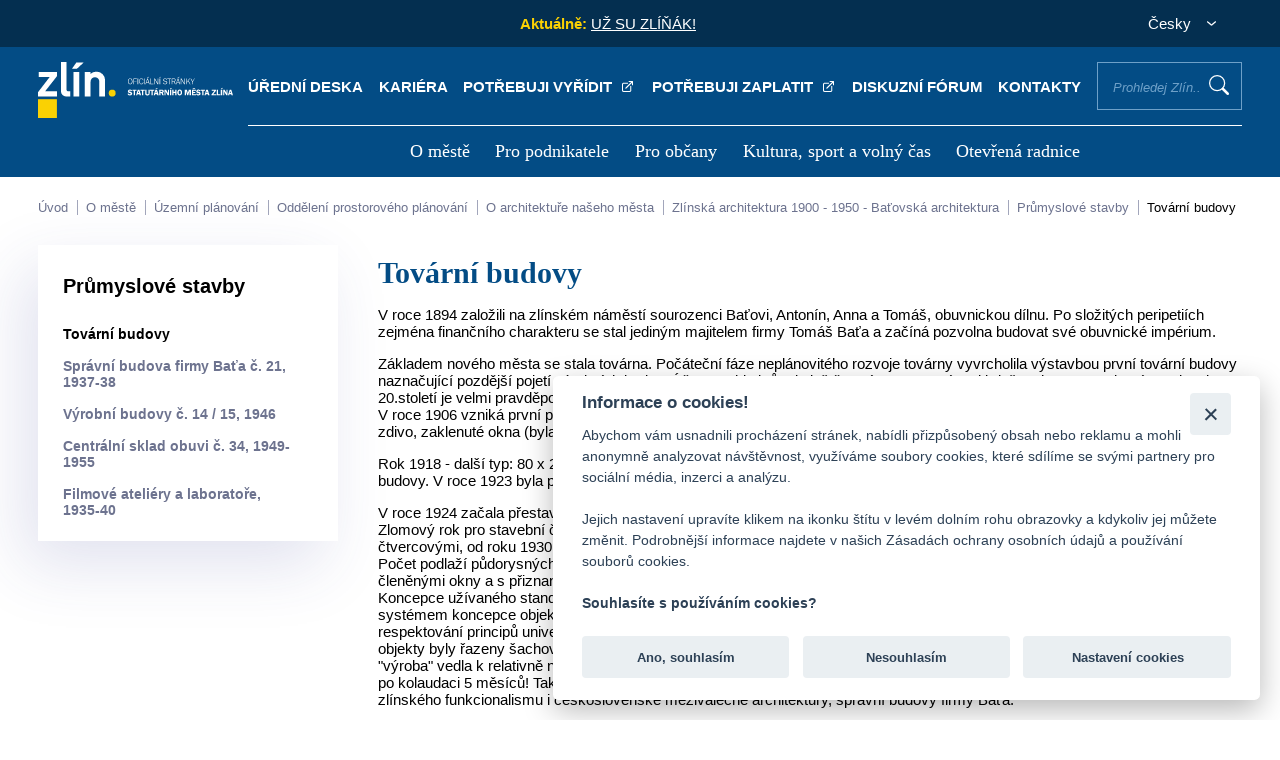

--- FILE ---
content_type: text/html; charset=UTF-8
request_url: https://www.zlin.eu/tovarni-budovy-0
body_size: 47177
content:
<!doctype html>
<html lang="cs">
<head>
    <meta charset="utf-8" />
    <meta http-equiv="X-UA-Compatible" content="IE=edge">
    <meta content="width=device-width, initial-scale=1.0" name="viewport" />
    <meta name="format-detection" content="telephone=no">
    <meta http-equiv="Content-Security-Policy" content="upgrade-insecure-requests">
    <meta property="og:image" content="https://www.zlin.eu/assets/dist/system/front-images/nahled.jpg">
    <meta property="og:title" content="Zlín.eu">
    <meta property="og:description" content="Webové stránky města Zlína">
    <meta name="google-site-verification" content="bDa0O_Sm0sfiUAvCOF3bO4Q1IoRi3tUAsN_dwbjPzT8" />
    <meta name="description" content="Veškeré informace o městě Zlín, magistrátu, úřadech městských částí Zlína, kultuře, podnikání, historii, centru, dopravě, sportu apod.">
    <meta name="robots" content="index, follow">

    <title>Tovární budovy - Zlín.eu</title>

    <link rel="icon" type="image/png" href="https://www.zlin.eu/assets/dist/system/images/zlin-favicon.png"/>

    <link rel="stylesheet" href="https://www.zlin.eu/assets/plugins/datetimepicker/css/datetimepicker.css"><link rel="stylesheet" href="https://www.zlin.eu/assets/plugins/jquerymodal/css/jquerymodal.css"><link rel="stylesheet" href="https://www.zlin.eu/assets/plugins/slick/css/slick.css"><link rel="stylesheet" href="https://www.zlin.eu/assets/plugins/slick/css/slick-theme.css"><link rel="stylesheet" href="https://www.zlin.eu/assets/plugins/lightbox/css/lightbox.css"><link rel="stylesheet" href="https://www.zlin.eu/assets/plugins/vegas/css/vegas.css"><link rel="stylesheet" href="https://www.zlin.eu/assets/custom/frontend/css/template.css"><link rel="stylesheet" href="https://www.zlin.eu/assets/custom/frontend/css/custom.css?ver=17">    <script>let base_url = 'https://www.zlin.eu/';</script>
	<script>let globalLanguage = 'cz'</script>
    <script defer async src="https://www.googletagmanager.com/gtag/js?id=UA-100063828-1"></script>
    <script>
        window.dataLayer = window.dataLayer || [];
        function gtag(){dataLayer.push(arguments);}
        gtag('js', new Date());

        gtag('config', 'UA-9782258-9');
    </script>
	
	<script async src="https://www.googletagmanager.com/gtag/js?id=G-KXNX9GXLXE"></script>
	<script>
	  window.dataLayer = window.dataLayer || [];
	  function gtag(){dataLayer.push(arguments);}
	  gtag('js', new Date());

	  gtag('config', 'G-KXNX9GXLXE');
	</script>
	
	<script src="https://cdn.onesignal.com/sdks/web/v16/OneSignalSDK.page.js" defer></script>
	<script>
	  window.OneSignalDeferred = window.OneSignalDeferred || [];
	  OneSignalDeferred.push(async function(OneSignal) {
	    await OneSignal.init({
	      appId: "b4423bd1-8475-46ff-8dbc-0ac15cfaf946",
	    });
	  });
	</script>


	
    <script defer src="https://www.google.com/recaptcha/api.js"></script>
	    <script>
	let header47 = 'Pro vyhledávání je nutno zadat nejméně 3 znaky';
	let header64 = 'Odpovědět';
	let header69 = 'Sbalit odpovědi';
	let header15 = 'Nalezeno v článcích';
	let header16 = 'Nalezeno v položkách menu';
	let header46 = 'Nalezeno ve stránkách';
	let header79 = 'Všechny záznamy';
	let header80 = 'Nebyl nalezen žádný příspěvek';
	let header82 = 'z';
	let header81 = 'Obrázek';
	let header83 = 'Zobrazit všechny výsledky';
</script>

    <style>
        .autocomplete p {
            margin: 0;
            margin-bottom: 13px;
        }

    </style>

</head>

<body class="">
    <header>
    <div class="header-content">
        <div class="header-top">
            <p>&nbsp;</p>

            
            
                                <div class="header-news">
                <p><span>Aktuálně:  </span>&nbsp;
<a href="https://zlin.eu/uz-su-zlinak">UŽ SU ZL&Iacute;Ň&Aacute;K!</a>
</p>
            </div>
                                                
            <div class="header-lang">
                <form action="javascript:void(0);">
                    <p class="header-lang-selected">Česky</p>
                    <div class="header-lang-list">
                        <p class="selected" data-lang="cs">Česky</option><p class="" data-lang="en">English</option>
                    </div>
                </form>
            </div>
        </div>
        <div class="header-nav">
            <p class="logo"><a href="https://www.zlin.eu/" title="Úvodní stránka"><img src="https://www.zlin.eu/assets/dist/system/front-images/logo.svg" alt="Úvodní stránka" /></a></p>
            <div>
                <ul class="menu-top">
                    <li><a title="Úřední deska" href="/uredni-deska" target="_self">Úřední deska </a></li><li><a title="Kariéra" href="https://www.zlin.eu/kariera" target="_self">Kariéra </a></li><li><a title="Potřebuji vyřídit" href="https://portal.zlin.eu/obcan" target="_blank">Potřebuji vyřídit <external></external></a></li><li><a title="Potřebuji zaplatit" href="https://portal.zlin.eu/obcan/z-situace/detail/90" target="_blank">Potřebuji zaplatit <external></external></a></li><li><a title="Diskuzní fórum" href="/diskuzni-forum" target="_self">Diskuzní fórum </a></li><li><a title="Kontakty" href="/kontakty-0" target="_self">Kontakty </a></li><li><label for="main-search">Prohledej Zlín...<input class="main-search" id="main-search" type="text" placeholder="Prohledej Zlín..." /></label><button class="search-proceed">Vyhledat</button></li>                </ul>

                
                <div class="autocomplete hidden">
                    <div class="autocomplete-wrapper hidden">
						<div class="autocomplete-col">
                            <p class="autocomplete-heading">Nalezeno v článcích (<span class="search-aktuality-count"></span>)</p>
							<hr>
							<div class="autocomplete-results search-aktuality-result">
                            </div>
						</div>
						<div class="autocomplete-col">
                            <p class="autocomplete-heading">Nalezeno ve stránkách (<span class="search-stranky-count"></span>)</p>
							<hr>
							<div class="autocomplete-results search-stranky-result">
                            </div>
						</div>
						<div class="autocomplete-col">
                            <p class="autocomplete-heading">Nalezeno v úřední desce (<span class="search-deska-count"></span>)</p>
							<hr>
							<div class="autocomplete-results search-deska-result">
                            </div>
						</div>
						<div class="autocomplete-col">
                            <p class="autocomplete-heading">Nalezeno v souborech (<span class="search-soubory-count"></span>)</p>
							<hr>
							<div class="autocomplete-results search-soubory-result">
                            </div>
						</div>
						<div class="autocomplete-col">
                            <p class="autocomplete-heading">Nalezeno ve fórech (<span class="search-forum-count"></span>)</p>
							<hr>
							<div class="autocomplete-results search-forum-result">
                            </div>
						</div>
						<div class="autocomplete-col">
                            <p class="autocomplete-heading">Nalezeno v kontaktech (<span class="search-kontakty-count"></span>)</p>
							<hr>
							<div class="autocomplete-results search-kontakty-result">
                            </div>
						</div>
                    </div>
                    <div class="autocomplete-bottom">
                        <p><strong>Pro vyhledávání je nutno zadat nejméně 3 znaky</strong></p>
                    </div>
                </div>
                                <nav>
                    <ul>
                        <li><a title="O městě" href="https://www.zlin.eu/o-meste" target="_self">O městě </a><img class="menu-close" src="/assets/dist/system/front-images/icon-close-wh.svg" alt="zavřít" /><div tabindex="1000"><ul><li><a title="Historie a současnost Zlína" href="https://www.zlin.eu/historie-a-soucasnost-zlina" target="_self">Historie a současnost Zlína </a></li><li><a title="Symboly a ocenění města" href="https://www.zlin.eu/symboly-a-oceneni-mesta" target="_self">Symboly a ocenění města </a></li><li><a title="Univerzitní město" href="https://www.zlin.eu/univerzitni-mesto" target="_self">Univerzitní město </a></li><li><a title="Životní prostředí" href="https://www.zlin.eu/zivotni-prostredi" target="_self">Životní prostředí </a></li><li><a title="Doprava" href="https://www.zlin.eu/doprava" target="_self">Doprava </a></li><li><a title="Územní plánování" href="https://www.zlin.eu/uzemni-planovani" target="_self">Územní plánování </a></li><li><a title="Projekty města" href="https://www.zlin.eu/projekty-mesta" target="_self">Projekty města </a></li><li><a title="Kultura, sport a volný čas" href="https://www.zlin.eu/kultura-sport-a-volny-cas-0" target="_self">Kultura, sport a volný čas </a></li><li><a title="Virtuální prohlídka" href="http://www.ic-zlin.cz/25075-virtualni-prohlidky" target="_blank">Virtuální prohlídka <external></external></a></li><li><a title="Fotogalerie a krátké spoty o Zlíně" href="http://www.ic-zlin.cz/24838-fotogalerie" target="_blank">Fotogalerie a krátké spoty o Zlíně <external></external></a></li><li><a title="Mapy" href="https://www.zlin.eu/mapy" target="_self">Mapy </a></li><li><a title="Partnerská města" href="https://www.zlin.eu/partnerska-mesta" target="_self">Partnerská města </a></li><li><a title="Organizace a instituce" href="https://www.zlin.eu/organizace-a-instituce" target="_self">Organizace a instituce </a></li><li><a title="Povinně zveřejňované informace" href="https://www.zlin.eu/povinne-zverejnovane-informace" target="_self">Povinně zveřejňované informace </a></li></ul></div></li><li><a title="Pro podnikatele" href="https://www.zlin.eu/pro-podnikatele" target="_self">Pro podnikatele </a><img class="menu-close" src="/assets/dist/system/front-images/icon-close-wh.svg" alt="zavřít" /><div tabindex="1000"><ul><li><a title="Podnikání ve Zlíně" href="https://www.zlin.eu/podnikani-ve-zline" target="_self">Podnikání ve Zlíně </a></li><li><a title="Investiční příležitosti" href="https://www.zlin.eu/investicni-prilezitosti" target="_self">Investiční příležitosti </a></li><li><a title="Strategický rozvoj" href="https://www.zlin.eu/strategicky-rozvoj" target="_self">Strategický rozvoj </a></li><li><a title="Veřejné zakázky" href="https://www.zlin.eu/verejne-zakazky" target="_self">Veřejné zakázky </a></li><li><a title="Jednotné kontaktní místo" href="https://www.zlin.eu/jkm" target="_self">Jednotné kontaktní místo </a></li><li><a title="Živnostenský úřad" href="https://www.zlin.eu/zivnostensky-urad" target="_self">Živnostenský úřad </a></li><li><a title="Poplatek z pobytu" href="https://www.zlin.eu/poplatek-z-pobytu" target="_self">Poplatek z pobytu </a></li></ul></div></li><li><a title="Pro občany" href="/magistrat-0" target="_self">Pro občany </a><img class="menu-close" src="/assets/dist/system/front-images/icon-close-wh.svg" alt="zavřít" /><div tabindex="1000"><ul><li><a title="Magistrát" href="https://www.zlin.eu/magistrat-0" target="_self">Magistrát </a></li><li><a title="Volené orgány" href="https://www.zlin.eu/volene-organy-0" target="_self">Volené orgány </a></li><li><a title="Kontakty a úřední hodiny" href="https://www.zlin.eu/kontakty-a-uredni-hodiny" target="_self">Kontakty a úřední hodiny </a></li><li><a title="Portál občana (potřebuji vyřídit)" href="https://portal.zlin.eu/" target="_blank">Portál občana (potřebuji vyřídit) <external></external></a></li><li><a title="Elektronické objednávky termínů" href="https://www.zlin.eu/elektronicke-objednavky-terminu-0" target="_self">Elektronické objednávky termínů </a></li><li><a title="Formuláře" href="https://www.zlin.eu/formulare" target="_self">Formuláře </a></li><li><a title="Datová schránka" href="https://www.zlin.eu/datova-schranka" target="_self">Datová schránka </a></li><li><a title="Střet zájmů" href="https://www.zlin.eu/stret-zajmu" target="_self">Střet zájmů </a></li><li><a title="Czechpoint" href="https://www.zlin.eu/czechpoint" target="_self">Czechpoint </a></li><li><a title="Obce obvodu s rozšířenou působností Zlín" href="https://www.zlin.eu/obce-obvodu-s-rozsirenou-pusobnosti-zlin" target="_self">Obce obvodu s rozšířenou působností Zlín </a></li><li><a title="Místní části a komise" href="https://www.zlin.eu/mistni-casti-a-komise" target="_self">Místní části a komise </a></li><li><a title="Krizové situace" href="https://www.zlin.eu/krizove-situace" target="_self">Krizové situace </a></li><li><a title="Městská policie Zlín" href="https://www.zlin.eu/mestska-policie-zlin" target="_self">Městská policie Zlín </a></li><li><a title="Příjem digitálních dokumentů" href="https://www.zlin.eu/prijem-digitalnich-dokumentu" target="_self">Příjem digitálních dokumentů </a></li><li><a title="Žádost o informaci dle zák. č. 106/99 Sb" href="https://www.zlin.eu/zadost-o-informaci-dle-zak-c-106-99-sb" target="_self">Žádost o informaci dle zák. č. 106/99 Sb </a></li><li><a title="Úřední deska" href="https://www.zlin.eu/uredni-deska" target="_self">Úřední deska </a></li><li><a title="Obecně závazné vyhlášky a nařízení" href="https://www.zlin.eu/obecne-zavazne-vyhlasky-a-narizeni" target="_self">Obecně závazné vyhlášky a nařízení </a></li><li><a title="Dotace" href="https://www.zlin.eu/dotace" target="_self">Dotace </a></li><li><a title="Poplatky" href="https://www.zlin.eu/poplatky" target="_self">Poplatky </a></li><li><a title="Diskuzní fórum" href="https://www.zlin.eu/diskuzni-forum" target="_self">Diskuzní fórum </a></li><li><a title="Tiskové zprávy" href="https://www.zlin.eu/tiskove-zpravy" target="_self">Tiskové zprávy </a></li><li><a title="O volbách a referendu" href="/volby" target="_self">O volbách a referendu </a></li><li><a title="Magazín Zlín" href="https://www.zlin.eu/magazin-zlin" target="_self">Magazín Zlín </a></li><li><a title="Jarmarky" href="/jarmarky" target="_self">Jarmarky </a></li><li><a title="Oznámení akce veřejnosti přístupné" href="https://www.zlin.eu/oznameni-akce-verejnosti-pristupne" target="_self">Oznámení akce veřejnosti přístupné </a></li><li><a title="Zpracování osobních údajů (GDPR)" href="https://www.zlin.eu/gdpr" target="_self">Zpracování osobních údajů (GDPR) </a></li><li><a title="Ochrana oznamovatelů" href="https://www.zlin.eu/ochrana-oznamovatelu" target="_self">Ochrana oznamovatelů </a></li></ul></div></li><li><a title="Kultura, sport a volný čas" href="https://www.zlin.eu/kultura-sport-a-volny-cas" target="_self">Kultura, sport a volný čas </a><img class="menu-close" src="/assets/dist/system/front-images/icon-close-wh.svg" alt="zavřít" /><div tabindex="1000"><ul><li><a title="Turistický web" href="http://www.ic-zlin.cz/" target="_blank">Turistický web <external></external></a></li><li><a title="Turistické informační centrum" href="http://www.ic-zlin.cz/24975-informacni-stredisko" target="_blank">Turistické informační centrum <external></external></a></li><li><a title="700 let města Zlína" href="https://zlin700.zivy-zlin.cz/" target="_blank">700 let města Zlína <external></external></a></li><li><a title="Turistické cíle" href="http://www.ic-zlin.cz/24771-atraktivity" target="_blank">Turistické cíle <external></external></a></li><li><a title="Kultura" href="http://www.ic-zlin.cz/24746-kultura" target="_blank">Kultura <external></external></a></li><li><a title="Jarmarky" href="https://www.zlin.eu/jarmarky" target="_self">Jarmarky </a></li><li><a title="Sport ve Zlíně" href="http://www.ic-zlin.cz/24667-sport" target="_blank">Sport ve Zlíně <external></external></a></li><li><a title="Ubytování, stravování, nákupy" href="http://www.ic-zlin.cz/24817-ubytovani-stravovani-nakupy" target="_blank">Ubytování, stravování, nákupy <external></external></a></li><li><a title="Kam na oběd" href="http://www.ic-zlin.cz/24835-stravovani" target="_blank">Kam na oběd <external></external></a></li><li><a title="Fotogalerie a krátké spoty o Zlíně" href="http://www.ic-zlin.cz/24838-fotogalerie" target="_blank">Fotogalerie a krátké spoty o Zlíně <external></external></a></li><li><a title="Dětská hřiště" href="https://www.zlin.eu/hriste" target="_self">Dětská hřiště </a></li></ul></div></li><li><a title="Otevřená radnice" href="https://www.zlin.eu/otevrena-radnice" target="_self">Otevřená radnice </a><img class="menu-close" src="/assets/dist/system/front-images/icon-close-wh.svg" alt="zavřít" /><div tabindex="1000"><ul><li><a title="Hospodaření pod lupou" href="/hospodareni-smz" target="_self">Hospodaření pod lupou </a></li><li><a title="Veřejné zakázky" href="/verejne-zakazky" target="_self">Veřejné zakázky </a></li><li><a title="Uzavírané smlouvy" href="/uzavirane-smlouvy-0" target="_self">Uzavírané smlouvy </a></li><li><a title="Zprávy o realizaci projektů podporovaných z fondů EU" href="/projekty-mesta" target="_self">Zprávy o realizaci projektů podporovaných z fondů EU </a></li><li><a title="Záznam z jednání zastupitelstva" href="http://bitest.videostream.sk/zlin/archiv/" target="_blank">Záznam z jednání zastupitelstva <external></external></a></li></ul></div></li>                    </ul>

                </nav>
                <a href="javascript:;" title="menu" class="menu-responsive"><span>menu</span></a>
            </div>
        </div>
    </div>
</header>    <div id="mobile-sidebar" class="header-nav">
    <div>
        <p class="logo"><a href="#" title="Úvodní stránka"><img src="https://www.zlin.eu/assets/dist/system/front-images/logo-blue.svg" alt="Úvodní stránka"/></a></p>
        <a href="javascript:;" title="" class="mobile-sidebar-close">zavřít</a>
        <div class="menu-user">
            <div class="slickable-menu spc_mobile hidden">
                <div><a href="/uredni-deska" title=""><img src="https://www.zlin.eu/assets/dist/system/front-images/icon-document.svg" alt="" /><span>Úřední deska</span></a></div><div><a href="https://www.zlin.eu/kariera" title=""><img src="https://www.zlin.eu/assets/dist/system/front-images/icon-transact.svg" alt="" /><span>Kariéra</span></a></div><div><a href="https://portal.zlin.eu/obcan" title=""><img src="https://www.zlin.eu/assets/dist/system/front-images/icon-pay.svg" alt="" /><span>Potřebuji vyřídit</span></a></div><div><a href="https://portal.zlin.eu/obcan/z-situace/detail/90" title=""><img src="https://www.zlin.eu/assets/dist/system/front-images/icon-keyboard.svg" alt="" /><span>Potřebuji zaplatit</span></a></div><div><a href="/diskuzni-forum" title=""><img src="https://www.zlin.eu/assets/dist/system/front-images/icon-mailbox.svg" alt="" /><span>Diskuzní fórum</span></a></div><div><a href="/kontakty-0" title=""><img src="https://www.zlin.eu/assets/dist/system/front-images/icon-transact.svg" alt="" /><span>Kontakty</span></a></div>            </div>
        </div>
        <div class="mobile-search">
            <p><label for="main-search-mobile">Prohledej Zlín...<input class="main-search" id="main-search-mobile" type="text" placeholder="Prohledej Zlín..." /></label><button class="search-proceed">Vyhledat</button></p>
            <div class="autocomplete hidden">
                <div class="autocomplete-wrapper hidden">
                    <div class="autocomplete-col">
                        <p class="autocomplete-heading">Nalezeno v článcích (<span class="search-aktuality-count"></span>)</p>
                        <hr>
                        <div class="autocomplete-results search-aktuality-result">
                        </div>
                    </div>
                    <div class="autocomplete-col">
                        <p class="autocomplete-heading">Nalezeno v položkách menu (<span class="search-menu-count"></span>)</p>
                        <hr>
                        <div class="autocomplete-results search-menu-result">
                        </div>
                    </div>
                    <div class="autocomplete-col">
                        <p class="autocomplete-heading">Nalezeno ve stránkách (<span class="search-stranky-count"></span>)</p>
                        <hr>
                        <div class="autocomplete-results search-stranky-result">
                        </div>
                    </div>
                </div>
                <div class="autocomplete-bottom">
                    <p><strong>Pro vyhledávání je nutno zadat nejméně 3 znaky</strong></p>
                </div>
            </div>
        </div>
        <div class="mobile-menu-slide">
            <div class="mobile-control" data-id="null">
                <div class="control-elements">
                    <p class="control-elements-heading">Hlavní menu</p>
                    <p class="back-level"><img src="https://www.zlin.eu/assets/dist/system/front-images/arrow-back.svg" alt="">Zpět</p>
                </div>
                <nav>
                    <ul class="treeview">
                        <li data-type="redirect" data-id="6214f122fea04b13b23b0573" data-path="https://www.zlin.eu/o-meste"><span></span><a href="#" title="">O městě</a></li><li data-type="redirect" data-id="6214f6f7a939594f592caced" data-path="https://www.zlin.eu/pro-podnikatele"><span></span><a href="#" title="">Pro podnikatele</a></li><li data-type="redirect" data-id="62207940dcd9b138aa286c1e" data-path="/magistrat-0"><span></span><a href="#" title="">Pro občany</a></li><li data-type="redirect" data-id="6220b67dc0159174a34fc78c" data-path="https://www.zlin.eu/kultura-sport-a-volny-cas"><span></span><a href="#" title="">Kultura, sport a volný čas</a></li><li data-type="redirect" data-id="6220c1081e28ed41e36c9e53" data-path="https://www.zlin.eu/otevrena-radnice"><span></span><a href="#" title="">Otevřená radnice</a></li>                    </ul>
                </nav>
                <p class="social-media">
                    <a href="https://zlin.munipolis.cz/" target="_blank" title="Mobilní rozhlas">
                        <img src="https://www.zlin.eu/assets/dist/system/front-images/icon-radio.svg" alt="Mobilní rozhlas" />
                    </a>
                    <a href="https://www.facebook.com/mestozlin.eu/" target="_blank" title="Facebook">
                        <img src="https://www.zlin.eu/assets/dist/system/front-images/icon-facebook.svg" alt="Facebook" />
                    </a>
                    <a href="https://www.instagram.com/zlin.eu/?hl=cs" title="Instagram" target="_blank">
                        <img src="https://www.zlin.eu/assets/dist/system/front-images/icon-instagram.svg" alt="Instagram" />
                    </a> <a href="https://www.youtube.com/channel/UCgUS5x-XLiGDAuA2tuil2RA" title="Youtube" target="_blank">
                        <img src="https://www.zlin.eu/assets/dist/system/front-images/icon-youtube.svg" alt="Youtube" />
                    </a>
                </p>
            </div>
            <div class="mobile-control hidden" data-id="null">
                <div class="control-elements">
                    <p class="control-elements-heading"></p>
                    <p class="back-level"><img src="https://www.zlin.eu/assets/dist/system/front-images/arrow-back.svg" alt="">Zpět</p>
                </div>
                <nav>
                    <ul class="treeview">
                    </ul>
                </nav>
                <p class="social-media">
                    <a href="https://zlin.munipolis.cz/" target="_blank" title="Mobilní rozhlas">
                        <img src="https://www.zlin.eu/assets/dist/system/front-images/icon-radio.svg" alt="Mobilní rozhlas" />
                    </a>
                    <a href="https://www.facebook.com/mestozlin.eu/" target="_blank" title="Facebook">
                        <img src="https://www.zlin.eu/assets/dist/system/front-images/icon-facebook.svg" alt="Facebook" />
                    </a>
                    <a href="https://www.instagram.com/zlin.eu/?hl=cs" title="Instagram" target="_blank">
                        <img src="https://www.zlin.eu/assets/dist/system/front-images/icon-instagram.svg" alt="Instagram" />
                    </a> <a href="https://www.youtube.com/channel/UCgUS5x-XLiGDAuA2tuil2RA" title="Youtube" target="_blank">
                        <img src="https://www.zlin.eu/assets/dist/system/front-images/icon-youtube.svg" alt="Youtube" />
                    </a>
                </p>
            </div>
        </div>
    </div>
</div>    
<div class="breadcrumbs-wrapper container">
    <img class="slide" src="https://www.zlin.eu/assets/dist/system/front-images/breadcrumbs-arrow.svg" alt="" />
    <img class="slide-right" src="https://www.zlin.eu/assets/dist/system/front-images/breadcrumbs-arrow.svg" alt="" />
    <div class="breadcrumbs">
        <a href="https://www.zlin.eu/" title="">Úvod</a> <a href="https://www.zlin.eu/o-meste" title="">O městě</a> <a href="https://www.zlin.eu/uzemni-planovani" title="">Územní plánování</a> <a href="https://www.zlin.eu/oddeleni-prostorove" title="">Oddělení prostorového plánování</a> <a href="https://www.zlin.eu/o-architekture-naseho-mesta" title="">O architektuře našeho města</a> <a href="https://www.zlin.eu/zlinska-architektura-1900-1950-baovska-architektura" title="">Zlínská architektura 1900 - 1950 - Baťovská architektura</a> <a href="https://www.zlin.eu/prumyslove-stavby-0" title="">Průmyslové stavby</a> <a href="https://www.zlin.eu/tovarni-budovy-0" title="">Tovární budovy</a>    </div>    
</div>

<div class="container site-content">
    <div class="site-content-left">
        <p>Průmyslové stavby</p><ul class="main-left-menu"><li class="active"><a title="Tovární budovy" target="_self" href="https://www.zlin.eu/tovarni-budovy-0">Tovární budovy </a><li ><a title="Správní budova firmy Baťa č. 21, 1937-38" target="_self" href="https://www.zlin.eu/spravni-budova-firmy-baa-c-21-1937-38-0">Správní budova firmy Baťa č. 21, 1937-38 </a><li ><a title="Výrobní budovy č. 14 / 15, 1946" target="_self" href="https://www.zlin.eu/vyrobni-budovy-c-14-15-1946-0">Výrobní budovy č. 14 / 15, 1946 </a><li ><a title="Centrální sklad obuvi č. 34, 1949-1955" target="_self" href="https://www.zlin.eu/centralni-sklad-obuvi-c-34-1949-1955-0">Centrální sklad obuvi č. 34, 1949-1955 </a><li ><a title="Filmové ateliéry a laboratoře, 1935-40" target="_self" href="https://www.zlin.eu/filmove-ateliery-a-laboratore-1935-40-0">Filmové ateliéry a laboratoře, 1935-40 </a>    </div>
    <div class="site-content-right">
        <h1>Tovární budovy</h1>
        <div class="site-module 45">
<p><p>V roce 1894 založili na zl&iacute;nsk&eacute;m n&aacute;měst&iacute; sourozenci Baťovi, Anton&iacute;n, Anna a Tom&aacute;&scaron;, obuvnickou d&iacute;lnu. Po složit&yacute;ch peripeti&iacute;ch zejm&eacute;na finančn&iacute;ho charakteru se stal jedin&yacute;m majitelem firmy Tom&aacute;&scaron; Baťa a zač&iacute;n&aacute; pozvolna budovat sv&eacute; obuvnick&eacute; imp&eacute;rium.</p>
<p>Z&aacute;kladem nov&eacute;ho města se stala tov&aacute;rna. Poč&aacute;tečn&iacute; f&aacute;ze nepl&aacute;novit&eacute;ho rozvoje tov&aacute;rny vyvrcholila v&yacute;stavbou prvn&iacute; tov&aacute;rn&iacute; budovy naznačuj&iacute;c&iacute; pozděj&scaron;&iacute; pojet&iacute; v&yacute;robn&iacute;ch budov. &Uacute;čast architektů zde je&scaron;tě nen&iacute; zaznamen&aacute;na, i když Gahurova spolupr&aacute;ce od 20.let 20.stolet&iacute; je velmi pravděpodobn&aacute;.<br />V roce 1906 vznik&aacute; prvn&iacute; předzvěst standardn&iacute; v&yacute;robn&iacute; budovy, rozměry 60 x 20 m, tř&iacute;podlažn&iacute;, dřevěn&eacute; sloupy a stropy, neom&iacute;tan&eacute; zdivo, zaklenut&eacute; okna (byla zničena při bombardov&aacute;n&iacute; v roce 1944) pod vlivem Baťov&yacute;ch zku&scaron;enost&iacute; z Ameriky.</p>
<p>Rok 1918 - dal&scaron;&iacute; typ: 80 x 20 m, pětipodlažn&iacute;,ocelov&eacute; sloupy, pracovalo v n&iacute; 1300 lid&iacute;. Do roku 1923 takto byly postaveny je&scaron;tě dvě budovy. V roce 1923 byla postavena modern&iacute; kruhov&aacute; cihelna s kapacitou 10 milionů cihel ročně s vlečkou do z&aacute;vodu.</p>
<p>V roce 1924 začala přestavba st&aacute;vaj&iacute;c&iacute; tov&aacute;rny, star&eacute; budovy se asanovaly a nahradily se nov&yacute;mi.<br />Zlomov&yacute; rok pro stavebn&iacute; činnost firmy Baťa byl rok 1927, kdy byl vyvinut jednotn&yacute; syst&eacute;m železobetonov&eacute;ho skeletu nejprve s čtvercov&yacute;mi, od roku 1930 s kruhov&yacute;mi sloupy a s modulov&yacute;m rozpět&iacute;m 6,15 m x 6,15 m, realizovan&yacute; pomoc&iacute; posuvn&eacute;ho bedněn&iacute;. Počet podlaž&iacute; půdorysn&yacute;ch rozměrů 3 x 13 pol&iacute; se pohyboval od dvou do pěti. Obvodov&eacute; ciheln&eacute; neom&iacute;tan&eacute; zdivo s velk&yacute;mi členěn&yacute;mi okny a s přiznan&yacute;m nosn&yacute;m konstrukčn&iacute;m syst&eacute;mem se stalo průvodn&iacute;m znakem jednotn&eacute; zl&iacute;nsk&eacute; architektury. Koncepce už&iacute;van&eacute;ho standardu uvolnila obvodov&eacute; stěny a umožnila tak dokonal&eacute; prosvětlen&iacute; cel&eacute; pracovn&iacute; plochy. T&iacute;mto syst&eacute;mem koncepce objektu se dospělo k uvolněn&iacute; vz&aacute;jemn&eacute; z&aacute;vislosti mezi stavebn&iacute; a technologickou č&aacute;st&iacute; objektu, tedy respektov&aacute;n&iacute; principů univerzality, opakovatelnosti, variability a flexibility stavebn&iacute; a technologick&eacute; č&aacute;sti. Typizovan&eacute; průmyslov&eacute; objekty byly řazeny &scaron;achovnicově do vět&scaron;&iacute;ch v&yacute;robn&iacute;ch souborů a vz&aacute;jemně propojeny dopravn&iacute;m zař&iacute;zen&iacute;m. Jejich racion&aacute;ln&iacute; "v&yacute;roba" vedla k relativně n&iacute;zk&yacute;m investičn&iacute;m n&aacute;kladům. V&yacute;stavba pětipodlažn&iacute;ho objektu o rozměrech 80 x 20 m trvala od v&yacute;kopu po kolaudaci 5 měs&iacute;ců! Takto byly postaveny v&scaron;echny nejdůležitěj&scaron;&iacute; budovy v tov&aacute;rně včetně vrcholn&eacute;ho d&iacute;la architekta Karf&iacute;ka, zl&iacute;nsk&eacute;ho funkcionalismu i československ&eacute; meziv&aacute;lečn&eacute; architektury, spr&aacute;vn&iacute; budovy firmy Baťa.</p>
<p>Baťovsk&aacute; &eacute;ra konč&iacute; prakticky ihned po v&aacute;lce, nicm&eacute;ně tradice stavěn&iacute; v tomto duchu pokračuje i nad&aacute;le a dozn&iacute;v&aacute; až na přelomu čtyřic&aacute;t&yacute;ch a pades&aacute;t&yacute;ch let. Tov&aacute;rna byla spojeneck&yacute;m bombardov&aacute;n&iacute;m v listopadu 1944 značně poničena. Už v roce 1946 vypracoval arch. J. Vožen&iacute;lek nov&yacute; generel tov&aacute;rny a n&aacute;sledně nov&yacute; typ v&yacute;robn&iacute; budovy se zvět&scaron;en&yacute;mi krajn&iacute;mi poli (7,85 m), kter&yacute; byl realizov&aacute;n jako budovy č. 14 a 15. Zcela zničen&yacute; centr&aacute;ln&iacute; sklad obuvi byl nahrazen nov&yacute;m (Kubečka, 1949 - 1955) se &scaron;pičkovou technologi&iacute;.</p>
<p>Byla realizov&aacute;na centr&aacute;ln&iacute; v&aacute;lcovna, obnoveno energetick&eacute; centrum v&yacute;stavbou tř&iacute; chlad&iacute;c&iacute;ch věž&iacute; ve tvaru hyperbolick&eacute;ho paraboloidu a předev&scaron;&iacute;m veskrze experiment&aacute;ln&iacute; stavbou 140 m vysok&eacute;ho železobetonov&eacute;ho kom&iacute;na (Hruban, &Scaron;ťastn&yacute;, 1950). Po v&aacute;lce je už v n.p. Svit postavena cel&aacute; řada nov&yacute;ch v&yacute;robn&iacute;ch objektů, jejichž vrcholem je "dvojče" v&yacute;robn&iacute;ch budov č. 32 a 33 (Přikryl, 1987). Energetika jak tov&aacute;rny, tak i samotn&eacute;ho města je vyře&scaron;ena v&yacute;stavbou nejprve plynov&eacute; kotelny a později tepl&aacute;rny s fluidn&iacute;m bezemisn&iacute;m spalov&aacute;n&iacute;m (obě arch. Jungwirthov&aacute;, 1994 resp. 1996). Předev&scaron;&iacute;m ztr&aacute;ta v&yacute;chodn&iacute;ch trhů se podepsala na rozpadu někdej&scaron;&iacute;ho obuvnick&eacute;ho kolosu. Svit se rozdrobil na des&iacute;tky mal&yacute;ch firem.</p></p></div><div class="null-wrapper-galerie"><!--<h2><?/*= $gallery->getName() */?></h2>-->

<div class="gallery-content">
            <div>
            <a href="https://www.zlin.eu/file/62a9a71f6d2e00001b005ffe" title="" data-title="" data-lightbox="gallery">
                <img src="https://www.zlin.eu/file/62a9a71f6d2e00001b005ffe" alt="" class="gallery">
            </a>
        </div>
            <div>
            <a href="https://www.zlin.eu/file/62a9a71f6d2e00001b006000" title="" data-title="" data-lightbox="gallery">
                <img src="https://www.zlin.eu/file/62a9a71f6d2e00001b006000" alt="" class="gallery">
            </a>
        </div>
            <div>
            <a href="https://www.zlin.eu/file/62a9a71f6d2e00001b006002" title="" data-title="" data-lightbox="gallery">
                <img src="https://www.zlin.eu/file/62a9a71f6d2e00001b006002" alt="" class="gallery">
            </a>
        </div>
            <div>
            <a href="https://www.zlin.eu/file/62a9a71f6d2e00001b006004" title="" data-title="" data-lightbox="gallery">
                <img src="https://www.zlin.eu/file/62a9a71f6d2e00001b006004" alt="" class="gallery">
            </a>
        </div>
            <div>
            <a href="https://www.zlin.eu/file/62a9a71f6d2e00001b006006" title="" data-title="" data-lightbox="gallery">
                <img src="https://www.zlin.eu/file/62a9a71f6d2e00001b006006" alt="" class="gallery">
            </a>
        </div>
            <div>
            <a href="https://www.zlin.eu/file/62a9a71f6d2e00001b006008" title="" data-title="" data-lightbox="gallery">
                <img src="https://www.zlin.eu/file/62a9a71f6d2e00001b006008" alt="" class="gallery">
            </a>
        </div>
            <div>
            <a href="https://www.zlin.eu/file/62a9a71f6d2e00001b00600a" title="" data-title="" data-lightbox="gallery">
                <img src="https://www.zlin.eu/file/62a9a71f6d2e00001b00600a" alt="" class="gallery">
            </a>
        </div>
            <div>
            <a href="https://www.zlin.eu/file/62a9a7206d2e00001b00600c" title="" data-title="" data-lightbox="gallery">
                <img src="https://www.zlin.eu/file/62a9a7206d2e00001b00600c" alt="" class="gallery">
            </a>
        </div>
            <div>
            <a href="https://www.zlin.eu/file/62a9a7206d2e00001b00600e" title="" data-title="" data-lightbox="gallery">
                <img src="https://www.zlin.eu/file/62a9a7206d2e00001b00600e" alt="" class="gallery">
            </a>
        </div>
            <div>
            <a href="https://www.zlin.eu/file/62a9a7206d2e00001b006010" title="" data-title="" data-lightbox="gallery">
                <img src="https://www.zlin.eu/file/62a9a7206d2e00001b006010" alt="" class="gallery">
            </a>
        </div>
            <div>
            <a href="https://www.zlin.eu/file/62a9a7206d2e00001b006012" title="" data-title="" data-lightbox="gallery">
                <img src="https://www.zlin.eu/file/62a9a7206d2e00001b006012" alt="" class="gallery">
            </a>
        </div>
            <div>
            <a href="https://www.zlin.eu/file/62a9a7206d2e00001b006014" title="" data-title="" data-lightbox="gallery">
                <img src="https://www.zlin.eu/file/62a9a7206d2e00001b006014" alt="" class="gallery">
            </a>
        </div>
    </div></div>    </div>
</div>
    <footer>
    <div class="container">
        <div class="footer-col">
            <h3>Kontaktní spojení</h3>
            <hr>
            <div class="footer-contacts">
                <div>
                    <p>statutární město Zlín<br />náměstí Míru 12<br />760 01 Zlín<br />(<a href="https://www.zlin.eu/abecedni-seznam-mmz" title="">všechna kontaktní spojení</a>)</p>
                    <p>IČO: 00283924</p>
                </div>
                <div>
                    <p>telefon: <a href="tel:+420577630111" title="">+420 577 630 111</a><br />
                                                <img src="https://www.zlin.eu/assets/dist/system/front-images/icon-neslysici.svg" alt="infolinka pro neslyšící" /> <a href="https://zlin.infolinky.textcom.cz/app/" title="">infolinka s online přepisem řeči pro osoby s postižením sluchu</a><br />
                                                datová schránka: ID: 5ttb7bs</p>
                    <p class="footer-media"><a href="#" title="Facebook"><img src="https://www.zlin.eu/assets/dist/system/front-images/icon-facebook.svg" alt="Facebook" /></a> <a href="#" title="Instagram"><img src="https://www.zlin.eu/assets/dist/system/front-images/icon-instagram.svg" alt="Instagram" /></a> <a href="#" title="Youtube"><img src="https://www.zlin.eu/assets/dist/system/front-images/icon-youtube.svg" alt="Youtube" /></a></p>
                </div>
            </div>
        </div>
        <div class="footer-col">
            <h3>Menu</h3>
            <hr>
            <ul>
                <li><a title="O městě" href="https://www.zlin.eu/o-meste" target="_self">O městě </a></li><li><a title="Pro podnikatele" href="https://www.zlin.eu/pro-podnikatele" target="_self">Pro podnikatele </a></li><li><a title="Pro občany" href="/magistrat-0" target="_self">Pro občany </a></li><li><a title="Kultura, sport a volný čas" href="https://www.zlin.eu/kultura-sport-a-volny-cas" target="_self">Kultura, sport a volný čas </a></li><li><a title="Otevřená radnice" href="https://www.zlin.eu/otevrena-radnice" target="_self">Otevřená radnice </a></li>            </ul>
        </div>
        <div class="footer-col">
            <h3>Rychlá navigace</h3>
            <hr>
            <ul>
                    <li><a title="Úřední deska" href="/uredni-deska" target="_self">Úřední deska </a></li><li><a title="Kariéra" href="https://www.zlin.eu/kariera" target="_self">Kariéra </a></li><li><a title="Potřebuji vyřídit" href="https://portal.zlin.eu/obcan" target="_blank">Potřebuji vyřídit <external></external></a></li><li><a title="Potřebuji zaplatit" href="https://portal.zlin.eu/obcan/z-situace/detail/90" target="_blank">Potřebuji zaplatit <external></external></a></li><li><a title="Diskuzní fórum" href="/diskuzni-forum" target="_self">Diskuzní fórum </a></li><li><a title="Kontakty" href="/kontakty-0" target="_self">Kontakty </a></li>            </ul>
        </div>
        <div class="footer-col">
            <div class="newsletter-box">
                <h4>Odběr novinek</h4>
                <p>Zaregistrujte svou e-mailovou adresu k pravidelnému odběru aktuálních informací z našeho webu</p>
                <p><a href="javascript:;" title="" id="newsletterSubscribtion">Přihlásit se k odběru</a></p>
            </div>
        </div>
    </div>
</footer>

<section class="container site-reports">
    <div class="reports-video">
        <h2>Nejnovější videoreportáže</h2>
        <div><iframe loading="lazy" title="Youtube feed" src="https://www.youtube.com/embed/g8EI0ecCTbg?controls=0" title="YouTube video player" frameborder="0" allow="accelerometer; clipboard-write; encrypted-media; gyroscope; picture-in-picture" allowfullscreen></iframe></div><div><iframe loading="lazy" title="Youtube feed" src="https://www.youtube.com/embed/YjbDRk0wH8o?controls=0" title="YouTube video player" frameborder="0" allow="accelerometer; clipboard-write; encrypted-media; gyroscope; picture-in-picture" allowfullscreen></iframe></div><div><iframe loading="lazy" title="Youtube feed" src="https://www.youtube.com/embed/KnSgaYevMLo?controls=0" title="YouTube video player" frameborder="0" allow="accelerometer; clipboard-write; encrypted-media; gyroscope; picture-in-picture" allowfullscreen></iframe></div><div><iframe loading="lazy" title="Youtube feed" src="https://www.youtube.com/embed/bYbpys6tSnk?controls=0" title="YouTube video player" frameborder="0" allow="accelerometer; clipboard-write; encrypted-media; gyroscope; picture-in-picture" allowfullscreen></iframe></div>    </div>
    <div class="reports-fb">
        <h2>Z facebooku</h2>
        <iframe loading="lazy" title="Facebook feed" class="fb-page" src="https://www.facebook.com/plugins/page.php?href=https%3A%2F%2Fwww.facebook.com%2Fmestozlin.eu&tabs=timeline&width=300&height=500&small_header=true&adapt_container_width=true&hide_cover=true&show_facepile=false&appId=106047757236" width="300" height="500" style="border:none;overflow:hidden" scrolling="no" frameborder="0" allowfullscreen="true" allow="autoplay; clipboard-write; encrypted-media; picture-in-picture; web-share"></iframe>    </div>
    <div class="reports-ig">
        <h2>#SledujZlin</h2>
   
		<iframe loading="lazy" title="Instagram feed" width="320" height="440" src="https://www.instagram.com/p/DTI87sCjeBf/embed" frameborder="0"></iframe>
    </div>
</section>
<section class="container reports-app">
    <p class="h4">Aplikace Mobilní rozhlas</p>
    <p>Chcete dostávat do svého mobilu či mailu upozornění na blížící se nebezpečí, odstávky, poruchy a výpadky energií, ankety, pozvánky na kulturní a sportovní akce?</p>
    <p><a href="https://zlin.munipolis.cz" target="_blank" title="">Více informací o aplikaci <external></external></a></p>
    <p><a href="https://apps.apple.com/cz/app/mobilní-rozhlas/id1378883073?l=cs" title=""><img loading="lazy" src="https://www.zlin.eu/assets/dist/system/front-images/btn-app-store.svg" alt="App Store" /></a> <a href="https://play.google.com/store/apps/details?id=com.neogenia.zlepseme_cesko" title=""><img loading="lazy" src="https://www.zlin.eu/assets/dist/system/front-images/btn-google-play.svg" alt="Google Play" /></a></p>
</section>

<div class="container site-bottom">
    <div>
        <div>
            <p>&copy; 2026 Magistrát města Zlína<br />všechna práva vyhrazena</p>
            <p class="bottom-mobile">Podněty k webovým stránkám<br />Kontakt: <a href="mailto:webmaster@zlin.eu" title="">webmaster@zlin.eu</a></p>
        </div>
        <ul>
            <li><a href="https://www.zlin.eu/prohlaseni-o-pouzivani-cookies-0" title="">Prohlášení o používání cookies</a></li>
            <li><a href="https://www.zlin.eu/gdpr" title="">Ochrana osobních údajů</a></li>
            <li><a href="https://www.zlin.eu/prohlaseni-o-pristupnosti" title="">Prohlášení o přístupnosti</a></li>
            <!--<li><a href="#" title="">Mapa stránek</a></li>-->
        </ul>
        <p><a target="_blank" href="https://formulare.zlin.eu/aforms.php?action=fill&id_form=23&id_fldr=2" title="Podněty k webovým stránkám">Podněty k webovým stránkám</a><br />Kontakt: <a href="mailto:webmaster@zlin.eu" title="">webmaster@zlin.eu</a></p>
        <p class="bottom-logos"><img loading="lazy" src="https://www.zlin.eu/assets/dist/system/front-images/logo-eu.jpg" alt="logo EU" /></p>
    </div>
</div>

    <div class="modal" id="subscriptionModal">
        <p class="subscription-header">Registruj se k odběru novinek</p>
        <p>Zaregistrujte svou e-mailovou adresu k pravidelnému odběru aktuálních informací z našeho webu</p>
        <form method="POST" action="https://www.zlin.eu/odber-newsletter">
            <label for="sub-email">Váš e-mail</label>
            <input type="email" name="sub-email" id="sub-email" placeholder="Váš e-mail" required>
            <br>
            <input type="checkbox" name="sub-check" id="sub-check" required>
            <label for="sub-check"> <a href="https://www.zlin.eu/ochrana-osobnich-udaju">Informace o zpracování osobních údajů</a></label>
            <p style="color:red;padding: 0;margin: 0;margin-top: 24px;">Musíte zathnout, že nejste robot.</p>
            <div class="rowrecaptcha" style="padding-top: 14px;">
                <div class="g-recaptcha"  data-sitekey="6LdYzT4gAAAAANRDhxwNRhwWhpaBesbqW6I8N6G6" ></div>
            </div>
            <button type="submit">Registrovat se</button>
        </form>
    </div>

            <p class="to-top"><img loading="lazy" src="https://www.zlin.eu/assets/dist/system/front-images/btn-up.svg" alt="Nahoru" /></p>
    
    <div id="universalModal" class="modal">

    </div>
    <script src="https://www.zlin.eu/assets/plugins/jquery/js/jquery.js" ></script><script src="https://www.zlin.eu/assets/plugins/datetimepicker/js/datetimepicker.js" defer></script><script src="https://www.zlin.eu/assets/plugins/jquerymodal/js/jquerymodal.js" defer></script><script src="https://www.zlin.eu/assets/plugins/slick/js/slick.js" ></script><script src="https://www.zlin.eu/assets/plugins/switch/js/switch.js" ></script><script src="https://www.zlin.eu/assets/plugins/sweetalert2/js/sweetalert2.js" defer></script><script src="https://www.zlin.eu/assets/plugins/lightbox/js/lightbox.js" ></script><script src="https://www.zlin.eu/assets/plugins/jquerycycle/js/jquerycycle.js" defer></script><script src="https://www.zlin.eu/assets/plugins/vegas/js/vegas.js" ></script><script src="https://www.zlin.eu/assets/plugins/qrcode/js/qrcode.js" ></script><script src="https://www.zlin.eu/assets/custom/frontend/js/template.js?id=5" ></script><script src="https://www.zlin.eu/assets/custom/frontend/js/custom.js?ver=15" ></script><script defer type="text/javascript" src="https://maps.google.com/maps/api/js?key=AIzaSyDSbwAh74obT8EPKFspRgaqln0OSIvxnJA"></script><script src="https://www.zlin.eu/assets/custom/frontend/js/detska_hriste.js" ></script><script src="https://www.zlin.eu/assets/custom/frontend/js/jquery.flot.js" defer></script><script src="https://www.zlin.eu/assets/custom/frontend/js/monitoring_hladiny.js" ></script>







    
    <link rel="stylesheet" href="https://app.cookie-lista.cloud/assets/plugins/cookieconsent/css/cookieconsent.css">
    <script src="https://app.cookie-lista.cloud/assets/plugins/jscookie/js/jscookie.js"></script>
    <script src="https://app.cookie-lista.cloud/assets/plugins/cookieconsent/js/cookieconsent.js"></script>
    <script src="https://app.cookie-lista.cloud/assets/plugins/cookieconsent/js/cookieconsent-setting.js?hash=6298ca26d71fe6298ca26d7200&lang=cs" id="settings-script" defer async></script>
    </body>

</html>


--- FILE ---
content_type: text/html; charset=utf-8
request_url: https://www.google.com/recaptcha/api2/anchor?ar=1&k=6LdYzT4gAAAAANRDhxwNRhwWhpaBesbqW6I8N6G6&co=aHR0cHM6Ly93d3cuemxpbi5ldTo0NDM.&hl=en&v=9TiwnJFHeuIw_s0wSd3fiKfN&size=normal&anchor-ms=20000&execute-ms=30000&cb=mjhondupt9tc
body_size: 48891
content:
<!DOCTYPE HTML><html dir="ltr" lang="en"><head><meta http-equiv="Content-Type" content="text/html; charset=UTF-8">
<meta http-equiv="X-UA-Compatible" content="IE=edge">
<title>reCAPTCHA</title>
<style type="text/css">
/* cyrillic-ext */
@font-face {
  font-family: 'Roboto';
  font-style: normal;
  font-weight: 400;
  font-stretch: 100%;
  src: url(//fonts.gstatic.com/s/roboto/v48/KFO7CnqEu92Fr1ME7kSn66aGLdTylUAMa3GUBHMdazTgWw.woff2) format('woff2');
  unicode-range: U+0460-052F, U+1C80-1C8A, U+20B4, U+2DE0-2DFF, U+A640-A69F, U+FE2E-FE2F;
}
/* cyrillic */
@font-face {
  font-family: 'Roboto';
  font-style: normal;
  font-weight: 400;
  font-stretch: 100%;
  src: url(//fonts.gstatic.com/s/roboto/v48/KFO7CnqEu92Fr1ME7kSn66aGLdTylUAMa3iUBHMdazTgWw.woff2) format('woff2');
  unicode-range: U+0301, U+0400-045F, U+0490-0491, U+04B0-04B1, U+2116;
}
/* greek-ext */
@font-face {
  font-family: 'Roboto';
  font-style: normal;
  font-weight: 400;
  font-stretch: 100%;
  src: url(//fonts.gstatic.com/s/roboto/v48/KFO7CnqEu92Fr1ME7kSn66aGLdTylUAMa3CUBHMdazTgWw.woff2) format('woff2');
  unicode-range: U+1F00-1FFF;
}
/* greek */
@font-face {
  font-family: 'Roboto';
  font-style: normal;
  font-weight: 400;
  font-stretch: 100%;
  src: url(//fonts.gstatic.com/s/roboto/v48/KFO7CnqEu92Fr1ME7kSn66aGLdTylUAMa3-UBHMdazTgWw.woff2) format('woff2');
  unicode-range: U+0370-0377, U+037A-037F, U+0384-038A, U+038C, U+038E-03A1, U+03A3-03FF;
}
/* math */
@font-face {
  font-family: 'Roboto';
  font-style: normal;
  font-weight: 400;
  font-stretch: 100%;
  src: url(//fonts.gstatic.com/s/roboto/v48/KFO7CnqEu92Fr1ME7kSn66aGLdTylUAMawCUBHMdazTgWw.woff2) format('woff2');
  unicode-range: U+0302-0303, U+0305, U+0307-0308, U+0310, U+0312, U+0315, U+031A, U+0326-0327, U+032C, U+032F-0330, U+0332-0333, U+0338, U+033A, U+0346, U+034D, U+0391-03A1, U+03A3-03A9, U+03B1-03C9, U+03D1, U+03D5-03D6, U+03F0-03F1, U+03F4-03F5, U+2016-2017, U+2034-2038, U+203C, U+2040, U+2043, U+2047, U+2050, U+2057, U+205F, U+2070-2071, U+2074-208E, U+2090-209C, U+20D0-20DC, U+20E1, U+20E5-20EF, U+2100-2112, U+2114-2115, U+2117-2121, U+2123-214F, U+2190, U+2192, U+2194-21AE, U+21B0-21E5, U+21F1-21F2, U+21F4-2211, U+2213-2214, U+2216-22FF, U+2308-230B, U+2310, U+2319, U+231C-2321, U+2336-237A, U+237C, U+2395, U+239B-23B7, U+23D0, U+23DC-23E1, U+2474-2475, U+25AF, U+25B3, U+25B7, U+25BD, U+25C1, U+25CA, U+25CC, U+25FB, U+266D-266F, U+27C0-27FF, U+2900-2AFF, U+2B0E-2B11, U+2B30-2B4C, U+2BFE, U+3030, U+FF5B, U+FF5D, U+1D400-1D7FF, U+1EE00-1EEFF;
}
/* symbols */
@font-face {
  font-family: 'Roboto';
  font-style: normal;
  font-weight: 400;
  font-stretch: 100%;
  src: url(//fonts.gstatic.com/s/roboto/v48/KFO7CnqEu92Fr1ME7kSn66aGLdTylUAMaxKUBHMdazTgWw.woff2) format('woff2');
  unicode-range: U+0001-000C, U+000E-001F, U+007F-009F, U+20DD-20E0, U+20E2-20E4, U+2150-218F, U+2190, U+2192, U+2194-2199, U+21AF, U+21E6-21F0, U+21F3, U+2218-2219, U+2299, U+22C4-22C6, U+2300-243F, U+2440-244A, U+2460-24FF, U+25A0-27BF, U+2800-28FF, U+2921-2922, U+2981, U+29BF, U+29EB, U+2B00-2BFF, U+4DC0-4DFF, U+FFF9-FFFB, U+10140-1018E, U+10190-1019C, U+101A0, U+101D0-101FD, U+102E0-102FB, U+10E60-10E7E, U+1D2C0-1D2D3, U+1D2E0-1D37F, U+1F000-1F0FF, U+1F100-1F1AD, U+1F1E6-1F1FF, U+1F30D-1F30F, U+1F315, U+1F31C, U+1F31E, U+1F320-1F32C, U+1F336, U+1F378, U+1F37D, U+1F382, U+1F393-1F39F, U+1F3A7-1F3A8, U+1F3AC-1F3AF, U+1F3C2, U+1F3C4-1F3C6, U+1F3CA-1F3CE, U+1F3D4-1F3E0, U+1F3ED, U+1F3F1-1F3F3, U+1F3F5-1F3F7, U+1F408, U+1F415, U+1F41F, U+1F426, U+1F43F, U+1F441-1F442, U+1F444, U+1F446-1F449, U+1F44C-1F44E, U+1F453, U+1F46A, U+1F47D, U+1F4A3, U+1F4B0, U+1F4B3, U+1F4B9, U+1F4BB, U+1F4BF, U+1F4C8-1F4CB, U+1F4D6, U+1F4DA, U+1F4DF, U+1F4E3-1F4E6, U+1F4EA-1F4ED, U+1F4F7, U+1F4F9-1F4FB, U+1F4FD-1F4FE, U+1F503, U+1F507-1F50B, U+1F50D, U+1F512-1F513, U+1F53E-1F54A, U+1F54F-1F5FA, U+1F610, U+1F650-1F67F, U+1F687, U+1F68D, U+1F691, U+1F694, U+1F698, U+1F6AD, U+1F6B2, U+1F6B9-1F6BA, U+1F6BC, U+1F6C6-1F6CF, U+1F6D3-1F6D7, U+1F6E0-1F6EA, U+1F6F0-1F6F3, U+1F6F7-1F6FC, U+1F700-1F7FF, U+1F800-1F80B, U+1F810-1F847, U+1F850-1F859, U+1F860-1F887, U+1F890-1F8AD, U+1F8B0-1F8BB, U+1F8C0-1F8C1, U+1F900-1F90B, U+1F93B, U+1F946, U+1F984, U+1F996, U+1F9E9, U+1FA00-1FA6F, U+1FA70-1FA7C, U+1FA80-1FA89, U+1FA8F-1FAC6, U+1FACE-1FADC, U+1FADF-1FAE9, U+1FAF0-1FAF8, U+1FB00-1FBFF;
}
/* vietnamese */
@font-face {
  font-family: 'Roboto';
  font-style: normal;
  font-weight: 400;
  font-stretch: 100%;
  src: url(//fonts.gstatic.com/s/roboto/v48/KFO7CnqEu92Fr1ME7kSn66aGLdTylUAMa3OUBHMdazTgWw.woff2) format('woff2');
  unicode-range: U+0102-0103, U+0110-0111, U+0128-0129, U+0168-0169, U+01A0-01A1, U+01AF-01B0, U+0300-0301, U+0303-0304, U+0308-0309, U+0323, U+0329, U+1EA0-1EF9, U+20AB;
}
/* latin-ext */
@font-face {
  font-family: 'Roboto';
  font-style: normal;
  font-weight: 400;
  font-stretch: 100%;
  src: url(//fonts.gstatic.com/s/roboto/v48/KFO7CnqEu92Fr1ME7kSn66aGLdTylUAMa3KUBHMdazTgWw.woff2) format('woff2');
  unicode-range: U+0100-02BA, U+02BD-02C5, U+02C7-02CC, U+02CE-02D7, U+02DD-02FF, U+0304, U+0308, U+0329, U+1D00-1DBF, U+1E00-1E9F, U+1EF2-1EFF, U+2020, U+20A0-20AB, U+20AD-20C0, U+2113, U+2C60-2C7F, U+A720-A7FF;
}
/* latin */
@font-face {
  font-family: 'Roboto';
  font-style: normal;
  font-weight: 400;
  font-stretch: 100%;
  src: url(//fonts.gstatic.com/s/roboto/v48/KFO7CnqEu92Fr1ME7kSn66aGLdTylUAMa3yUBHMdazQ.woff2) format('woff2');
  unicode-range: U+0000-00FF, U+0131, U+0152-0153, U+02BB-02BC, U+02C6, U+02DA, U+02DC, U+0304, U+0308, U+0329, U+2000-206F, U+20AC, U+2122, U+2191, U+2193, U+2212, U+2215, U+FEFF, U+FFFD;
}
/* cyrillic-ext */
@font-face {
  font-family: 'Roboto';
  font-style: normal;
  font-weight: 500;
  font-stretch: 100%;
  src: url(//fonts.gstatic.com/s/roboto/v48/KFO7CnqEu92Fr1ME7kSn66aGLdTylUAMa3GUBHMdazTgWw.woff2) format('woff2');
  unicode-range: U+0460-052F, U+1C80-1C8A, U+20B4, U+2DE0-2DFF, U+A640-A69F, U+FE2E-FE2F;
}
/* cyrillic */
@font-face {
  font-family: 'Roboto';
  font-style: normal;
  font-weight: 500;
  font-stretch: 100%;
  src: url(//fonts.gstatic.com/s/roboto/v48/KFO7CnqEu92Fr1ME7kSn66aGLdTylUAMa3iUBHMdazTgWw.woff2) format('woff2');
  unicode-range: U+0301, U+0400-045F, U+0490-0491, U+04B0-04B1, U+2116;
}
/* greek-ext */
@font-face {
  font-family: 'Roboto';
  font-style: normal;
  font-weight: 500;
  font-stretch: 100%;
  src: url(//fonts.gstatic.com/s/roboto/v48/KFO7CnqEu92Fr1ME7kSn66aGLdTylUAMa3CUBHMdazTgWw.woff2) format('woff2');
  unicode-range: U+1F00-1FFF;
}
/* greek */
@font-face {
  font-family: 'Roboto';
  font-style: normal;
  font-weight: 500;
  font-stretch: 100%;
  src: url(//fonts.gstatic.com/s/roboto/v48/KFO7CnqEu92Fr1ME7kSn66aGLdTylUAMa3-UBHMdazTgWw.woff2) format('woff2');
  unicode-range: U+0370-0377, U+037A-037F, U+0384-038A, U+038C, U+038E-03A1, U+03A3-03FF;
}
/* math */
@font-face {
  font-family: 'Roboto';
  font-style: normal;
  font-weight: 500;
  font-stretch: 100%;
  src: url(//fonts.gstatic.com/s/roboto/v48/KFO7CnqEu92Fr1ME7kSn66aGLdTylUAMawCUBHMdazTgWw.woff2) format('woff2');
  unicode-range: U+0302-0303, U+0305, U+0307-0308, U+0310, U+0312, U+0315, U+031A, U+0326-0327, U+032C, U+032F-0330, U+0332-0333, U+0338, U+033A, U+0346, U+034D, U+0391-03A1, U+03A3-03A9, U+03B1-03C9, U+03D1, U+03D5-03D6, U+03F0-03F1, U+03F4-03F5, U+2016-2017, U+2034-2038, U+203C, U+2040, U+2043, U+2047, U+2050, U+2057, U+205F, U+2070-2071, U+2074-208E, U+2090-209C, U+20D0-20DC, U+20E1, U+20E5-20EF, U+2100-2112, U+2114-2115, U+2117-2121, U+2123-214F, U+2190, U+2192, U+2194-21AE, U+21B0-21E5, U+21F1-21F2, U+21F4-2211, U+2213-2214, U+2216-22FF, U+2308-230B, U+2310, U+2319, U+231C-2321, U+2336-237A, U+237C, U+2395, U+239B-23B7, U+23D0, U+23DC-23E1, U+2474-2475, U+25AF, U+25B3, U+25B7, U+25BD, U+25C1, U+25CA, U+25CC, U+25FB, U+266D-266F, U+27C0-27FF, U+2900-2AFF, U+2B0E-2B11, U+2B30-2B4C, U+2BFE, U+3030, U+FF5B, U+FF5D, U+1D400-1D7FF, U+1EE00-1EEFF;
}
/* symbols */
@font-face {
  font-family: 'Roboto';
  font-style: normal;
  font-weight: 500;
  font-stretch: 100%;
  src: url(//fonts.gstatic.com/s/roboto/v48/KFO7CnqEu92Fr1ME7kSn66aGLdTylUAMaxKUBHMdazTgWw.woff2) format('woff2');
  unicode-range: U+0001-000C, U+000E-001F, U+007F-009F, U+20DD-20E0, U+20E2-20E4, U+2150-218F, U+2190, U+2192, U+2194-2199, U+21AF, U+21E6-21F0, U+21F3, U+2218-2219, U+2299, U+22C4-22C6, U+2300-243F, U+2440-244A, U+2460-24FF, U+25A0-27BF, U+2800-28FF, U+2921-2922, U+2981, U+29BF, U+29EB, U+2B00-2BFF, U+4DC0-4DFF, U+FFF9-FFFB, U+10140-1018E, U+10190-1019C, U+101A0, U+101D0-101FD, U+102E0-102FB, U+10E60-10E7E, U+1D2C0-1D2D3, U+1D2E0-1D37F, U+1F000-1F0FF, U+1F100-1F1AD, U+1F1E6-1F1FF, U+1F30D-1F30F, U+1F315, U+1F31C, U+1F31E, U+1F320-1F32C, U+1F336, U+1F378, U+1F37D, U+1F382, U+1F393-1F39F, U+1F3A7-1F3A8, U+1F3AC-1F3AF, U+1F3C2, U+1F3C4-1F3C6, U+1F3CA-1F3CE, U+1F3D4-1F3E0, U+1F3ED, U+1F3F1-1F3F3, U+1F3F5-1F3F7, U+1F408, U+1F415, U+1F41F, U+1F426, U+1F43F, U+1F441-1F442, U+1F444, U+1F446-1F449, U+1F44C-1F44E, U+1F453, U+1F46A, U+1F47D, U+1F4A3, U+1F4B0, U+1F4B3, U+1F4B9, U+1F4BB, U+1F4BF, U+1F4C8-1F4CB, U+1F4D6, U+1F4DA, U+1F4DF, U+1F4E3-1F4E6, U+1F4EA-1F4ED, U+1F4F7, U+1F4F9-1F4FB, U+1F4FD-1F4FE, U+1F503, U+1F507-1F50B, U+1F50D, U+1F512-1F513, U+1F53E-1F54A, U+1F54F-1F5FA, U+1F610, U+1F650-1F67F, U+1F687, U+1F68D, U+1F691, U+1F694, U+1F698, U+1F6AD, U+1F6B2, U+1F6B9-1F6BA, U+1F6BC, U+1F6C6-1F6CF, U+1F6D3-1F6D7, U+1F6E0-1F6EA, U+1F6F0-1F6F3, U+1F6F7-1F6FC, U+1F700-1F7FF, U+1F800-1F80B, U+1F810-1F847, U+1F850-1F859, U+1F860-1F887, U+1F890-1F8AD, U+1F8B0-1F8BB, U+1F8C0-1F8C1, U+1F900-1F90B, U+1F93B, U+1F946, U+1F984, U+1F996, U+1F9E9, U+1FA00-1FA6F, U+1FA70-1FA7C, U+1FA80-1FA89, U+1FA8F-1FAC6, U+1FACE-1FADC, U+1FADF-1FAE9, U+1FAF0-1FAF8, U+1FB00-1FBFF;
}
/* vietnamese */
@font-face {
  font-family: 'Roboto';
  font-style: normal;
  font-weight: 500;
  font-stretch: 100%;
  src: url(//fonts.gstatic.com/s/roboto/v48/KFO7CnqEu92Fr1ME7kSn66aGLdTylUAMa3OUBHMdazTgWw.woff2) format('woff2');
  unicode-range: U+0102-0103, U+0110-0111, U+0128-0129, U+0168-0169, U+01A0-01A1, U+01AF-01B0, U+0300-0301, U+0303-0304, U+0308-0309, U+0323, U+0329, U+1EA0-1EF9, U+20AB;
}
/* latin-ext */
@font-face {
  font-family: 'Roboto';
  font-style: normal;
  font-weight: 500;
  font-stretch: 100%;
  src: url(//fonts.gstatic.com/s/roboto/v48/KFO7CnqEu92Fr1ME7kSn66aGLdTylUAMa3KUBHMdazTgWw.woff2) format('woff2');
  unicode-range: U+0100-02BA, U+02BD-02C5, U+02C7-02CC, U+02CE-02D7, U+02DD-02FF, U+0304, U+0308, U+0329, U+1D00-1DBF, U+1E00-1E9F, U+1EF2-1EFF, U+2020, U+20A0-20AB, U+20AD-20C0, U+2113, U+2C60-2C7F, U+A720-A7FF;
}
/* latin */
@font-face {
  font-family: 'Roboto';
  font-style: normal;
  font-weight: 500;
  font-stretch: 100%;
  src: url(//fonts.gstatic.com/s/roboto/v48/KFO7CnqEu92Fr1ME7kSn66aGLdTylUAMa3yUBHMdazQ.woff2) format('woff2');
  unicode-range: U+0000-00FF, U+0131, U+0152-0153, U+02BB-02BC, U+02C6, U+02DA, U+02DC, U+0304, U+0308, U+0329, U+2000-206F, U+20AC, U+2122, U+2191, U+2193, U+2212, U+2215, U+FEFF, U+FFFD;
}
/* cyrillic-ext */
@font-face {
  font-family: 'Roboto';
  font-style: normal;
  font-weight: 900;
  font-stretch: 100%;
  src: url(//fonts.gstatic.com/s/roboto/v48/KFO7CnqEu92Fr1ME7kSn66aGLdTylUAMa3GUBHMdazTgWw.woff2) format('woff2');
  unicode-range: U+0460-052F, U+1C80-1C8A, U+20B4, U+2DE0-2DFF, U+A640-A69F, U+FE2E-FE2F;
}
/* cyrillic */
@font-face {
  font-family: 'Roboto';
  font-style: normal;
  font-weight: 900;
  font-stretch: 100%;
  src: url(//fonts.gstatic.com/s/roboto/v48/KFO7CnqEu92Fr1ME7kSn66aGLdTylUAMa3iUBHMdazTgWw.woff2) format('woff2');
  unicode-range: U+0301, U+0400-045F, U+0490-0491, U+04B0-04B1, U+2116;
}
/* greek-ext */
@font-face {
  font-family: 'Roboto';
  font-style: normal;
  font-weight: 900;
  font-stretch: 100%;
  src: url(//fonts.gstatic.com/s/roboto/v48/KFO7CnqEu92Fr1ME7kSn66aGLdTylUAMa3CUBHMdazTgWw.woff2) format('woff2');
  unicode-range: U+1F00-1FFF;
}
/* greek */
@font-face {
  font-family: 'Roboto';
  font-style: normal;
  font-weight: 900;
  font-stretch: 100%;
  src: url(//fonts.gstatic.com/s/roboto/v48/KFO7CnqEu92Fr1ME7kSn66aGLdTylUAMa3-UBHMdazTgWw.woff2) format('woff2');
  unicode-range: U+0370-0377, U+037A-037F, U+0384-038A, U+038C, U+038E-03A1, U+03A3-03FF;
}
/* math */
@font-face {
  font-family: 'Roboto';
  font-style: normal;
  font-weight: 900;
  font-stretch: 100%;
  src: url(//fonts.gstatic.com/s/roboto/v48/KFO7CnqEu92Fr1ME7kSn66aGLdTylUAMawCUBHMdazTgWw.woff2) format('woff2');
  unicode-range: U+0302-0303, U+0305, U+0307-0308, U+0310, U+0312, U+0315, U+031A, U+0326-0327, U+032C, U+032F-0330, U+0332-0333, U+0338, U+033A, U+0346, U+034D, U+0391-03A1, U+03A3-03A9, U+03B1-03C9, U+03D1, U+03D5-03D6, U+03F0-03F1, U+03F4-03F5, U+2016-2017, U+2034-2038, U+203C, U+2040, U+2043, U+2047, U+2050, U+2057, U+205F, U+2070-2071, U+2074-208E, U+2090-209C, U+20D0-20DC, U+20E1, U+20E5-20EF, U+2100-2112, U+2114-2115, U+2117-2121, U+2123-214F, U+2190, U+2192, U+2194-21AE, U+21B0-21E5, U+21F1-21F2, U+21F4-2211, U+2213-2214, U+2216-22FF, U+2308-230B, U+2310, U+2319, U+231C-2321, U+2336-237A, U+237C, U+2395, U+239B-23B7, U+23D0, U+23DC-23E1, U+2474-2475, U+25AF, U+25B3, U+25B7, U+25BD, U+25C1, U+25CA, U+25CC, U+25FB, U+266D-266F, U+27C0-27FF, U+2900-2AFF, U+2B0E-2B11, U+2B30-2B4C, U+2BFE, U+3030, U+FF5B, U+FF5D, U+1D400-1D7FF, U+1EE00-1EEFF;
}
/* symbols */
@font-face {
  font-family: 'Roboto';
  font-style: normal;
  font-weight: 900;
  font-stretch: 100%;
  src: url(//fonts.gstatic.com/s/roboto/v48/KFO7CnqEu92Fr1ME7kSn66aGLdTylUAMaxKUBHMdazTgWw.woff2) format('woff2');
  unicode-range: U+0001-000C, U+000E-001F, U+007F-009F, U+20DD-20E0, U+20E2-20E4, U+2150-218F, U+2190, U+2192, U+2194-2199, U+21AF, U+21E6-21F0, U+21F3, U+2218-2219, U+2299, U+22C4-22C6, U+2300-243F, U+2440-244A, U+2460-24FF, U+25A0-27BF, U+2800-28FF, U+2921-2922, U+2981, U+29BF, U+29EB, U+2B00-2BFF, U+4DC0-4DFF, U+FFF9-FFFB, U+10140-1018E, U+10190-1019C, U+101A0, U+101D0-101FD, U+102E0-102FB, U+10E60-10E7E, U+1D2C0-1D2D3, U+1D2E0-1D37F, U+1F000-1F0FF, U+1F100-1F1AD, U+1F1E6-1F1FF, U+1F30D-1F30F, U+1F315, U+1F31C, U+1F31E, U+1F320-1F32C, U+1F336, U+1F378, U+1F37D, U+1F382, U+1F393-1F39F, U+1F3A7-1F3A8, U+1F3AC-1F3AF, U+1F3C2, U+1F3C4-1F3C6, U+1F3CA-1F3CE, U+1F3D4-1F3E0, U+1F3ED, U+1F3F1-1F3F3, U+1F3F5-1F3F7, U+1F408, U+1F415, U+1F41F, U+1F426, U+1F43F, U+1F441-1F442, U+1F444, U+1F446-1F449, U+1F44C-1F44E, U+1F453, U+1F46A, U+1F47D, U+1F4A3, U+1F4B0, U+1F4B3, U+1F4B9, U+1F4BB, U+1F4BF, U+1F4C8-1F4CB, U+1F4D6, U+1F4DA, U+1F4DF, U+1F4E3-1F4E6, U+1F4EA-1F4ED, U+1F4F7, U+1F4F9-1F4FB, U+1F4FD-1F4FE, U+1F503, U+1F507-1F50B, U+1F50D, U+1F512-1F513, U+1F53E-1F54A, U+1F54F-1F5FA, U+1F610, U+1F650-1F67F, U+1F687, U+1F68D, U+1F691, U+1F694, U+1F698, U+1F6AD, U+1F6B2, U+1F6B9-1F6BA, U+1F6BC, U+1F6C6-1F6CF, U+1F6D3-1F6D7, U+1F6E0-1F6EA, U+1F6F0-1F6F3, U+1F6F7-1F6FC, U+1F700-1F7FF, U+1F800-1F80B, U+1F810-1F847, U+1F850-1F859, U+1F860-1F887, U+1F890-1F8AD, U+1F8B0-1F8BB, U+1F8C0-1F8C1, U+1F900-1F90B, U+1F93B, U+1F946, U+1F984, U+1F996, U+1F9E9, U+1FA00-1FA6F, U+1FA70-1FA7C, U+1FA80-1FA89, U+1FA8F-1FAC6, U+1FACE-1FADC, U+1FADF-1FAE9, U+1FAF0-1FAF8, U+1FB00-1FBFF;
}
/* vietnamese */
@font-face {
  font-family: 'Roboto';
  font-style: normal;
  font-weight: 900;
  font-stretch: 100%;
  src: url(//fonts.gstatic.com/s/roboto/v48/KFO7CnqEu92Fr1ME7kSn66aGLdTylUAMa3OUBHMdazTgWw.woff2) format('woff2');
  unicode-range: U+0102-0103, U+0110-0111, U+0128-0129, U+0168-0169, U+01A0-01A1, U+01AF-01B0, U+0300-0301, U+0303-0304, U+0308-0309, U+0323, U+0329, U+1EA0-1EF9, U+20AB;
}
/* latin-ext */
@font-face {
  font-family: 'Roboto';
  font-style: normal;
  font-weight: 900;
  font-stretch: 100%;
  src: url(//fonts.gstatic.com/s/roboto/v48/KFO7CnqEu92Fr1ME7kSn66aGLdTylUAMa3KUBHMdazTgWw.woff2) format('woff2');
  unicode-range: U+0100-02BA, U+02BD-02C5, U+02C7-02CC, U+02CE-02D7, U+02DD-02FF, U+0304, U+0308, U+0329, U+1D00-1DBF, U+1E00-1E9F, U+1EF2-1EFF, U+2020, U+20A0-20AB, U+20AD-20C0, U+2113, U+2C60-2C7F, U+A720-A7FF;
}
/* latin */
@font-face {
  font-family: 'Roboto';
  font-style: normal;
  font-weight: 900;
  font-stretch: 100%;
  src: url(//fonts.gstatic.com/s/roboto/v48/KFO7CnqEu92Fr1ME7kSn66aGLdTylUAMa3yUBHMdazQ.woff2) format('woff2');
  unicode-range: U+0000-00FF, U+0131, U+0152-0153, U+02BB-02BC, U+02C6, U+02DA, U+02DC, U+0304, U+0308, U+0329, U+2000-206F, U+20AC, U+2122, U+2191, U+2193, U+2212, U+2215, U+FEFF, U+FFFD;
}

</style>
<link rel="stylesheet" type="text/css" href="https://www.gstatic.com/recaptcha/releases/9TiwnJFHeuIw_s0wSd3fiKfN/styles__ltr.css">
<script nonce="TLVSkMdybGDmXNL2SssNIg" type="text/javascript">window['__recaptcha_api'] = 'https://www.google.com/recaptcha/api2/';</script>
<script type="text/javascript" src="https://www.gstatic.com/recaptcha/releases/9TiwnJFHeuIw_s0wSd3fiKfN/recaptcha__en.js" nonce="TLVSkMdybGDmXNL2SssNIg">
      
    </script></head>
<body><div id="rc-anchor-alert" class="rc-anchor-alert"></div>
<input type="hidden" id="recaptcha-token" value="[base64]">
<script type="text/javascript" nonce="TLVSkMdybGDmXNL2SssNIg">
      recaptcha.anchor.Main.init("[\x22ainput\x22,[\x22bgdata\x22,\x22\x22,\[base64]/[base64]/UltIKytdPWE6KGE8MjA0OD9SW0grK109YT4+NnwxOTI6KChhJjY0NTEyKT09NTUyOTYmJnErMTxoLmxlbmd0aCYmKGguY2hhckNvZGVBdChxKzEpJjY0NTEyKT09NTYzMjA/[base64]/MjU1OlI/[base64]/[base64]/[base64]/[base64]/[base64]/[base64]/[base64]/[base64]/[base64]/[base64]\x22,\[base64]\\u003d\x22,\x22w6HCkmvDgMOpe8K5wqVuwrnDn8KfwrIdwp/Cn8KAw7hAw5hkwrLDiMOQw6PCpyLDlyXChcOmfTHCuMKdBMOmwr/ColjDh8KGw5Jde8Kyw7EZPsO9a8KrwqgGM8KAw4rDv8OuVDzCnG/DsX4ywrUAX1V+JSLDt2PCs8ORFT9Bw7YCwo17w5HDn8Kkw5kMLMKYw7pSwpAHwrnCgwHDu33ClcKMw6XDv3LCgMOawp7CqS3ChsOjcsK4Lw7CpjTCkVfDjMOmNFR9wq/DqcO6w4tCSAN9wqfDq3fDp8K9ZTTCmMOYw7DCtsKnwo/CnsKrwos8wrvCrHzCoj3CrXnDs8K+OBnDnMK9CsOJTsOgG2Z7w4LCnX3DjhMBw6XCjMOmwpVqI8K8Lx9LHMK8w5AgwqfClsO1DMKXcTJrwr/Du1zDiko4FTnDjMOIwqpLw4Bcwo3CkmnCucOXYcOSwq4GHMOnDMKVw4TDpWEOAMODQ3zCjhHDpRYeXMOiw6XDiH8ifsKewr9AE8OMXBjCj8K6IsKnf8OOCyjCq8ODC8OsI0cQaFPDtsKML8KVwpNpA1J4w5UNV8Knw7/DpcOQHMKdwqZ7aU/DonTCs0tdJcK0McOdw7TDrjvDpsKoK8OACHLCh8ODCXAEeDDCvD/CisOgw5jDgzbDl3phw4x6XTI9AlFCacK7wpHDgA/CghjDnsOGw6cIwrpvwp4xZcK7YcONw6V/DRwDfF7DsUQFbsOewrZDwr/Ci8O3SsKdwqHCicORwoPCmsOlPsKJwo9QTMOJwqPCtMOwwrDDvsOnw6s2KsKAbsOEw67Dm8KPw5lwwoLDgMO7eT48ExVyw7Z/d3wNw7gSw6cUS0/[base64]/CqsKQHgvCrnvDq8ORLUTCvMK+QyfCusOiX2oWw5/Cu1DDocOeZsKMXx/CsMKzw7/DvsKiwpLDpFQ9SWZSecKsCFlkwoF9csOlwqd/J0xfw5vCqRMPOTB/w4jDnsO/[base64]/Dqkwhwq4Zw77Dr8KXccKnw6LDqitJw4NnMRwAw63Di8KXw6/DpMKtW3PDoFjCksKPRiseCVXDlcK2M8Oefj1TZCIyPSTDk8O7I1dUIVVwwonDiAHDm8Khw4hdw5DClG4BwplAwqRJX13DgcOHVcOxwonCoMKuT8OlecKzOD5nPC95UGlLwpvCgETCunQIEC7DlMKtD3HDvcKPPXHClCkeY8KjcybDhMKkwo/Dt2w/W8KMTsO+woktwojChsO6TAdvwqbCt8OkwoE8agDCkMKxwo5nwo/[base64]/DvcOAOlpmH8K6a3nCpcKRw7nCt2kSw6/Ct8OVaCgmwpBPL8KeXcK1RxXCt8Kpwrt3PhfDgsOFHcKew5Qxwr/[base64]/BW9qw5MDQVUewoPCosOEdzvDssKXMcOXwpQOwpUfRMOLwpDDicKlKcOjQzrClsK7WAocUWXDvGYWwqxFwrLCt8KbPcKhdsKGw45mwpIuXFtBHAvCvMObwrDDhMKYbk5tC8OTNQYCw6tlN01TIcOPesOtKCTCuB7CoQtewp/Ck0fDqS7Cn054w6NTRw40JMKXacKGNBlYJhR9EsOJwqXDvw3DosOxw5/DvX7CocKcwocSKlzCmsKWIcKHUFRdw7lywq3CmsKswrPCgMKbw5Vof8OCw5ZKccOLH1JJeUbCkVnCshjDksKDwonCi8KxwqPCmil4HsOLVwfCvsKgwpVnGUPDo2PDkXbDlMK0wpLDhMOdw75HNGHCjx3CjmpcJMK8wo/Dpg/Cpk7CjE9ANMOVwpk/BDcOHMKWwpc+w7fChsO2w7dIwrrDkhswwojCsjLClsKLwo56SG3ChCfDsFbCsTDDpcOQwqN9wpPCpkdWUMKRfAPDozV9MRXCmxXDl8OSw6DCtsOJwpbDihnCvnY2Z8OKwqfCpcOTM8K7w5NiwqjDpcKzwpR7wrw8w5F/HMOUwrBNWcO5wqE+w4pAXcKFw4Jnw7rDrl1+wqnDmcKhLn7ClWM9BkfCkcKzQcO9w5bDrsOkwrFIXGjDusOuwpjCtcKcZsOnckrCjmBpw5dvw5zDlcKxwq/[base64]/O3nCsTbDh8KLw4RXwpdSw5XDvGDCucKTwqjCocO7IgJewqbDuWbCo8K3AjLCmMOwYcK/[base64]/XDTCkMKNwqsJw6h/[base64]/CnFvDv8OFw4ERV8OqMcOxCcKXXsORfsOfQcOgC8OvwpgGwrJlwr8wwrkHfcK3XxrDrcKQbnUgWwRzCsKJOMO1F8KBwpoXYlLCmC/Cr0XDp8K/w51QQUvDusO6wpjDocO6w5HCgMKOwqRVcMOANzZTw4rCjcOCS1bCgF8zNsKxL23CpcKJwq4hSsKtw7w3woPChsO7Sz4Lw6rCh8KgJHw/w63DoCTClRPDtMOdEcK0Jm0/woLDvjjDqGXDs3ZewrdLNcOZwqnDqixBwq44woMqQMKrwp0AAAPDvCbCiMKhw49ydsKbw7RNw7dDwrxgw7V2wqw3w4/CoMOJClnCsE16w7ZowoLDol3DmFl8w6J0w7p7w6sowp/DgD4tR8Kdd8OTw4PCi8OEw6p5wqfDlcOnwq/DiHd5woErwrzDqzjCmSzDhETCoyXClsOJw7fDm8OIaHxJw60uwqHDmXzDlsKmwrjDikJxC2TDiMOkbVgFBMKiZSkRwoXDvA7CkcKfH0jCocO+GMOUw5zCjMK+w5bDksKlwrPCiUpAwr4iIMKrw4cqwpp4wqTCnl/DlcOCUhrCrMOTW1bDhcOUX1dSJMOqQcKJwrXCgsO0wqjDkERNckvDt8O9w6BiwpnDmhnCicKww7XCpMOrwrUtwqXDucKcQX7DpwoCUA/DpAgGw5J5Bg7DjTnCpMOtYxnDvMOawqgdMH1pBcOmcsKRw5TDlsKWwp7Cv0sFFHTCpcOWHsKrwpB0TnrCuMK6wrvDixEqURXDosObQ8KYwpHCjA9DwrRfw5/Cm8OvesKtw63CrHbCrBUaw5vDrQtVwrfDn8KywrvCi8OpYcOhwofCiGjCs0nDhU19w5vDjFbDr8KMEVovHcOnw4LDoH94PzHChsOCCsKHw7zDnwDDo8K2EMO4BT9AW8OyCsKiSBRoWMORLMKRw4PCicK7wpfCpyBww6VFw4fDtMORYsK/UsKBNcOiRcOjZcKfw7DDu3/CpnXDsXxOFMKUw47Cs8O/wqrDucKQecOawrvDk1U6Dh7DiSXDmTdZHMKQw7rDijLDpVZtCcOnwotKwr9kcj3Cr0kZZsKGwp/Cq8ORw4QAX8OEHMKqw5RSwpoZwoPDp8KswrFabmLCscO7wpUjwrs+PcOhPsKdw5bDogMPbcOAQ8KKw5PDn8ORZgpCw6jDrybDiSXDjg1JPGMAHhTDq8O6GCwvwoPCrWXCo1/Ct8KAwqjDvMKGXhXCmijCsB1vEUbCq3TDhz3CvsKxSiHDncKWwrnDmUBXw5pXw5XCrRrCh8KiF8Oyw5rDlsOlwrvDsCVAw6PDgCluw4PCjsO4wrDCn19CwqHCrVnCj8KeAcKJwpXCtm4xwoZzJX/Cs8KBw70EwrViBGAjw6jCj0Nzwo8nw5fDgyx0JA5FwqYXwp/DiyBLw41Mw7nCrlDDsMO2L8Ocwp/DucKkeMOJw48OesKjwr1Nwpsaw6TDscOsBG0Iw6nCoMOAwo07w5fCvhfDs8KKCi/Dnl1HwoTCpsKqw5R5w5t1RMKeUBxrJ3tOJ8KgK8KIwqtoCh7CuMKKdX/CoMOfwovDu8Kgw6oZT8K7D8OJJcOZV2IMw7crKCHCjMKOw6Qpw5VfTVBLwr/DkwzDhcOZw6VMwq57YsOJCcK9wrpsw6sewoHDgUjCocKxMj10wrbDog/[base64]/LS/[base64]/Dl2lBwrN/w5J8w7dlA8Omw6LDr1nDscORw4TDt8OEw5BQfMOWwrc1wqIhwoEHWMKAI8Orwr7DgsKfw7HDmUDCisO/wpnDgcKNw6FGJ2ZKwqzCnWjClsKxWnYlYcOJY1RBwrvCncKrw4HDkhQHwpUGw7YzwpDDnMK7FUYsw53DlsOBZMOdw5AcfC7CpMONNS4Zw45jQMK2wp/DvDvCiWvCmMOGG23Dk8O/w6rDocOFZnPCmcONw58cOVHChsK5wrRXwprClAgjTn3Cgz/CsMOIRQ/[base64]/Dt8KQw5wdWkh9wp3Cji/CncONBcOHWMOPwrzCoB5gGSdrWgrCixzDsn3DtVXDknIuWSAURsKgDx3CqmLCuW3DkcKzw7/Di8OmJsKHwpEQMMOoCMOEwp7CrkfDlAlrAsObwp4aXSZEaDAkBsOpeFTDqMOUw4MRw6BywqNpKg3DpSDCq8Ojwo/DqkMqw4zDiXlzw57CjALCkiF6KTrDsMKIw7DCkcK8wq5Yw5PCjAzClcOOw7fCsH3CoCrCssOncj92ScOKw4cCwq7DjVsVwo9Yw6lxOMOXw6QvVzvChMKOwp5Kwq0PVcO8EMK2wpFYwpkZw45Tw63CiVTDtMOBUFXDkzlOw7HDocOLw69WVj/[base64]/[base64]/[base64]/CpcKdwqodHMOoX8KFw4QDw5Ijw6DDgMOwwotdKnZqasK1WhYSw6RHw4ZnewRZawvCrV/CpMKWwpxCOCgJwp3CgcOuw78Dw73Ct8OMwrEabMKMaXjDjxQte0DDoHrDmMOPwq1Swrh/[base64]/CphFAUXTCpcOKw7HDvsOMw5XDj8OTwonDjmXCgG0RwqtTw4XDn8KZwpXDmsOkwoLCrw3DnsKedFh3NHZFw4LDpCfCkMKpTsOlIsOLw4PCjMKtNsKGw4LCh3TCnsOfc8OEHBDDsn0+wrh8wqF/[base64]/[base64]/[base64]/ZUjDvjRWw5HCssOAZQfCpz8dwoFSOsO1wrrCnX3CkcKGMyHDhsOgAGfDusO/YS7CpTXCumYccsORw7osw6XClXLCrsK0wr3DmsOcW8OcwpNGwozDrcOGwr52w7nCjsKHasOAw5Q2f8OgOiJkw6bClMKNwoEuNFXDjELDuDAZJxEGw6TDhsO5w5rCmMOvXcKtw57CiVd8BsO/wqxswozDncOpHAHDvcOUw6DCvnYPw5PCghZ5wolgesK/w64NWcOZUsOPccOhOsOXwpzClhXCjsK0SyogYXvDuMOCZMK3PEM/ezIEw6Z4wohBKcOYw6M+NElxY8O6ecO6w4vDoCXCrMObwpnCpSXDomrDvcKvM8KtwqBrWsOZRsKraRXDrsKQwp/[base64]/AsKUw7/Ck1zClQ/[base64]/Dn8Oqw5DDujHDuxbCnzdGEsOxI8OlwpIgUCrDuMKAPcOfw4HCvEhzw4fDtMKoIhg+wrZ8TsKKw7kKw4nDqSTDpW/Cm3PDhx8kw59EKhzCqGrDi8KRw4BIRDHDucK8Tj4nwqLDvcKmwo3DtDBpTMKewqdzw4BAJcOIAsKId8K/[base64]/[base64]/CgCjCmCLCgD1HL017e8OmP8OTwpPCpgnDtSXCvMOuX08CdMOWby9lwpUkUWQHwo1/[base64]/YcK+O0Jfw4fDrHAsbAbCsMKTwp84RcKqNhYmYF9Kwro/[base64]/DpsOtIB8Rw5PDm8KROMOEZnjCugfDtMKIwo7DhGlXZVQPwrYBw6MCw5LCoETDjcOBwr/DkzQTHAE/w4ocFCcdZj7CvMOYKsK4F3ByAhrDqcKaEHXDlsK9UErDj8OwJ8OXwo0BwpgqShfCrsKqwpzCp8OSw4nDpcOlw4rCtMORwoHChsOqZMOOKSzCkXTCssOse8O4wq4hYSxFSHHCpxQeLT7Crzd7w4MAT24OIsKvwpfDjcOUwpDChzXDsF7CoWhbb8OzZ8K8wqV9J2/CqHhzw6Etwq3CgjlgwqXCqTLDs28aWgjCtn7DlzhLw6BrQcOsK8KqDVnDosOvwrXDgcKZwoPDqcO2WsOoZMOTw55mwqnDncOFwoc/wobCscOKKibDticfwrTCjAXCi3DCosKSwpEIw7DCskbCnCFsC8OywqrCkMOQAV3ClsOnw6RNw43CojzDmsOBUMOxw7fDvsO9wrNyQcOKBMKLw4nCoH7Cu8Ofw7/CoU7Dl2gMfcOgSMKTX8Kdw40AwqvCuAsjF8O0w6XCvE4sO8O+wpDDucO0JcKbw6vDtMOpw7FQNV54wpUlDsKawoDDlkMzwrnDuhTCrDrDksOkw4I3R8OvwpsIBh5Lw43DhlxMdUs+c8KIVcOdWwbCoiTCoFMPBwEGw5jCtmcbC8KqE8O3SDrDjXZ/NcKRw7EMF8O6wqVQccKdwozCtUEjX19pOzkpG8KFw6bDhsKcRMK+w7VFw4HCvhTDhTNPw7fCpXjCtsK6wqsEw6vDumjCsVBHwp8nw7bDlBsowpYHw5nCjFnClQ5Pa05GS2Jdwp3CksOzAMKkeiItZsO3wp3CtsO0w7LCrMO/wqosBQnDizsZw7Ija8Onw47DqmLDgsKRw6cjw5PCrcKCfFvCkcO2w6vDgDwCT1jCisK7w6FhKDJqUsO+w7TDgcOlOncdwrHCkcOXwrvChcKrwoBsHsOtWsKtwoAOwqvCu1J1WHlkB8OfGV3Cm8OeKXZiw4PDj8KMw6pWDSfCgB7DkcO1CMOuShfCsRIdw51qPG/CkMOPZMKRO2x4fMK7NFdRw6gQw5TCnMOHYx3CplJtw7TDtsKJwpMYwq/DlsO2wrvDrknDlTJTw67Ci8O+wowFLXRrw5dCw60Rw4TCsl11dm/[base64]/Cj8Ozw4JTw4t8HF/CgWwlfHlVwqV4TsKuwp87wqbDjxFHKMOdIBV3XcOcworDpyFTw49MDlPDowjDhQ3CskrDkcKXesKZwrQkDxBGw5wrw5BgwrJdZG/ClMORfAfDvy5mOcOMwrvCkSMGQ0/DhnvCsMOIwqIxwowdLy4hUMKVwoRHw5Fpw5hsVRkbQsOFwrBTw4fDtsO7A8OtIHhXdcOUPD9vXGDDl8OfH8OzBMOLfcKlw6bCicO0w7oZw6IBwqPClHBnaGhEwrTDqsKXwqpiw7UNUlomwonDlmrDssO0Ql/CjsOzw6bCpS/[base64]/CvMKvw7XDu8KWw5EfJMOJcnZFexvDiMKJwohwLGXCm8K+wowBSx5jw44GFFnCpCLCqlAXw5rDi0XChcK4OMKyw5I1w4AsWTkFXAhIw6vDrApEw6TCtjHCsCt9TjLCncOsMU/CrsOwAsOXwoUYwqPCj0Y+wq4yw71ww4fChMOhdVnCqcKpw5/DmhXDrsKKw6XCkcO0A8KJw7nDimcxDsOJwot2R1BSwozDiQfCpC85VR3CgjnCvBV8KMOYJScQwqsVw41jwo/CoiPDtA/DiMOZZksTWcOhZEzDjHste1s8wpHCtcO0DzY+CsKoQcK4w742w6nDpcOew7lPPiM6IUl3T8OLcsKTesOLGzrDtXHDoEnCm3l4BzUswpF/B3DCtx4SDMOWwrIlT8Oxw69Qwq03w4HCuMKFw6XDrmTDiFbCkw11w7VBwo3DrcO0wovCtzcBwrrDkmXCk8K9w4QGw4DCukrCizBLTmweZFfCgsK2wpFuwqbDminDiMODwoNEwpPDlcKUZsKkDcO4GxTDlCwKw4XChsORwqzDj8OQMsOvLAw9wrFFNhnDkcKyw6g/[base64]/CrsKDwqFTbnZyZMOxwpnCoXRccyMFHsKOw7nDnsOzwoPDm8OzAMOsw7TCmsOIXifDm8O9w6jCvsK5w5JXTMOewrzCrlTDuCHCsMOKw6bCm1PDiXIuJU4Ow4k0NcOtPsKawpwOw4MbwqTCicO/wr03wrLDohlbwqk3WsKCfBDDoh0Hw75ywrMoQQHDjlczwqYhfsO9wowHEsOHw7sPw7p1MsKDRVI3KcKFAcKle0IOw613ZHfDv8O1FMOhw4fCpV/DnmPCgcKZw4zDggUzSsO6w7HDt8OoacObw7BOw4XDmsKKYcK0SsKMw7fDt8KoZWkXw797PMKrHcKtw6zDoMKZSWVZFsKbZMOhw6cSwpfDqcO/[base64]/w4sSZsKOXgXDisK1woLDh2/DtCbDojsmw7zCt2DDpsOPacO4UThEOkjCqMKrwo56w7pEw7dow47DpMKHQsKsVsKuwqp7aSBgTcK8ZS0pwosnAFRDwqU1wrB2ZToETypIwqTDpAjDrHfCtcOpwqhjw5/ChUXCmcO7EGLCpmJdw6LCiANJWTfDvTxBw4nDuH0Aw5TCi8OXwo/CoBnCrTXCmyduZRlqw5jCpSEtwpvCkcO4wp3DrV49wpJWPiPCthdIwpPDtsOqCQ/Cn8OxbAvDnyHCs8Ouw7HCn8KuwqLDj8OnZ2jCvsKCFwcJPsKwwoTDmBoSb3gjX8KRDcKcR2fCrFzCicKMWAHCnsOwA8OGf8KWw6FzB8OTXsOvLThMNcKkwpRKb2rCosOPUMO/[base64]/CmsOnbHTCh8KmwqvCgcKvw4XDpATCmidHw6HCtlZ0R3DDvCFnw5fCgT/DtzAKIw7DogYmE8KUwrRkFRDCm8KjDsOSwqDDksKgwq3CkcOtwpgzwr9Cwq/[base64]/ClTJlXVjDq0zChMO/[base64]/Cq8KDwonDj3d4GMK+IjXDgX7Dv8OcKGIiw7ZhCsKxwrXCq2BdI1tHwrbCtCHDv8KIw6XCuRbCucOpGizDtlBqw7FGw5DCuknDjsO3woHChsKeSnEjF8O6Dy4Vw6bDtsOLXQ8Rw78/[base64]/VMOpw6zCtEvDt8OaGMKuYsKKwpPDsXjDjsKVWMKCwq/[base64]/wrQSS8OGFMK/HMO0AUPCiXLCk0LDpsOMGzfCocKlZ3/DssO1CMKrZ8KBBsOcwrPDmXHDiMOWwo0yNMKAb8OTN30IcsK9w4PCp8Ohw7UlwoHDnxXCs8OrGhHDscKUeFtiwqbDoMOdwoBHw4bCtirDmMKMw5dHwoLDrMKpE8Kew40RTk4XKXjDgsKNOcKkwrTDulTDncKRwpnCkcKSwprDrxcCDj/CtgjCkH8oAw9lwpYiC8KWPWoJw4TDuT3Ct0zCp8KxW8KAwpoCd8OnwqHChnfDnRoIw5PCjcKfYCpXwq/Cp0ZKV8KoFFDDr8OXJcOEwoEtw5QCwogdwp3DswLCn8OmwrMIw5bDlMOuw6xUYy/CtSbCo8KYw45KwqrCh2/CsMKGw5PClSgGfcKKwpckw7k+w75CW3HDg2R7LjPClMOJwoXCpzpewogbwokiwrfCtcKkKcKXHiDDhMOsw6nCjMO6YcKqNAjDsXEbbcKpdSljw6XChw/DgMOJwo49LQAHwpcQw6TCj8O2wobDpcKXw6c3JsOWw6VEwqnDisOjTMKLwq4BannCgQrCusK+wonDiRQgwpJDVsOMwoXDqsKoZsODw5FuwpXCrkZ0HAAWDFhuOH/CksOgwrcbdjnDpMOXGgHCn0ZkwoTDqsKkwo7DocKcSEF8CSlaalYaRGXDrsO6AgIHw4/DvRvDsMOMO1V7w7APwrtzwp7CpcKOw6ZVT3VUG8O3ZCtyw7kbYMKbDjnCt8O0w7lBw6XDmMKwesOiwpXCpkzCrHhAwo3DpsO2w7rDgw/DmMKiw4/[base64]/DmCEbwr3Dsi7CtcK8CMKfw5sxw6FRwoUvwq1xwoAZw7/CszJCMcONbsO2AQ3CgXPCgzg5dGAcwp4Mw7IXw4xww4Nrw4bDtcKcUcK4w73CnhJQw6AVwpXCnnw5wptdwqnCtMO2GUvCnBBUMsKHwoB/[base64]/[base64]/DgsKwEz4GCBYPw5BgAcOmw4TCiTVmw7XDuBAsZGDDmMOFw7LDv8OCw50jw7LDmAddwq7CmsOuLsO5wqhOwpbDrBfDh8OxZTxNHcOWwr4SUzAZw45GZlc8IMK9N8O3w7fDtcOTJiplMxc/[base64]/DhcK/[base64]/CqG5RwqvCkMOcw6zCrMOlNsOHwo7DoAgzIcOSwqg3wpINwqk+A0UGNXQvDMO+wrfDrcKuPcOqwo3CnTBRw6/[base64]/DqFQkwp3DvFAYAUN7w6A3QcK0wrbChlPDtmLCgMO9w5kIwq9+e8OYwr7ClD4Iwr9pJANFwrEfK1MnY1IrwoFkccODI8ODPyg4QsOwQAjCnkHDkQXDpMK5woTCv8KBwps9w4c4MMKoc8OcE3chwp4Jw7hGawHCscO+KHYgwprDn2PDry7CpXvCmC7DlcO/[base64]/Dn1EIE3stw5/Dj8KVwp57wqjDv8O7VAbCiCrCvsOMNcO+w4TCmE7CisO+NMOvQcOLW1wnw7g9asKxFsO3H8KZw7bDuAPDicKzw64uDcOAOHrDvGZIwqEUFcOtIwhWNcOowqtHSnvCq2jDiV/CrQrDj0hhwq1Ow6DDph7CrAobwrY2w7HCqQzDmcOTT0fDhn3Cq8ObwpzDnMK8DGnDpMO3w6Y/[base64]/CvmLCuE90woBed8KVwq9cQU8swobDqFhneRXDqRXCgcK2REJzw6DCjCTDlnwsw6x2worCksOvwptWY8O9AMOARsO9w4gAwqvDmzMwJ8KKOMKzw5bClMKKwoPDqMK+XMKFw6DCusO9w6/ChsK1w4YfwqlYbBM0G8KFwo3DncO/MlVeVnogw4BnNBnCrcO/EsOAw57CjMK2wrnDrMK/Q8OlAhLDlcOQAsOVYwzDscOCwqZBwr/[base64]/[base64]/BsOvwpNvQ8Kdcic1w7BHw4rCjsO6CTI/w7Mzw7nCtxJCw4BUQwh3IMOQHxbCm8OhwoPDk2PCnRQXW2RYIMKWVMOIwobDpCIEV1zCq8OALsOsWxxaCwJDw6rCkk8VC18uw7vDg8O+w7JEwqDDmloQQgYPwq3DsCgawqbDpcOOw4gkwrYFBkXCgsO4XcOZw6MTBsKtw7ZVbw/Dv8OWZsO6WMOsfkvCmmPCmFrDrGbCuMKUD8K9MMOvM1/DuBzCvyHDp8O7wr/CoMK1w68Yb8ODw74ZNg/CsmbCm2TDknfDqghqLVvDlcOUw7LDjMKUwpHCtUhYalLCt3N9ccK+w5jCiMKhwr3DuB/DkhYdZkEJLi1iUkrDpWvCl8Kew4PCh8KoDsOfwpfDqMOcZ0HDnXDDg3DDvsKLAcOFwpvCucKnw5TDvMKXOxd1wqJIwpHDl3xDwpnClsKIw5Qaw4BiwqXCiMK7YB/Du1rDn8OZwqEmwrIzPMKtwobCmmXDt8KHw43Dl8KqJUbDv8KIwqPDig/[base64]/[base64]/w4LDh8KxwpFSw4XCiHLDjw/[base64]/Dnm7CoigsJ8O1wqrCix1RIzDCvn4YRcK+PMKLWsKREwvCp05Qwo3DvsOZEFnDvHE3ZcOHHMK1wpkGdyzDti5gwo/Cg2lSwqHDjE8fF8K/F8OABnrDrsKpwrnDqizDuXgnGMOCw47DnMOwCzXCi8KPAcO+w645cU/DlnIww6zDknIGw654wrFgwo3CnMKVwoXDri8QwpXDlQ4pA8OECVQfdsO/[base64]/DvMOQKUfCgzYTHlo3w4cKwqjCmiwhwpxbETHCnzNqw6fDrTdtw43DtXHDhW4kD8Orw4HDgXs/wonDiXBFw490NcKFUMKjbMKGH8KlLMKUPXpzw6J1w5vDgxgXKzQCwpzClMKnLxFjwr/CuGEHwo9qw77DiwHDoBDDrgDCnMK3e8Kkw6U5w5IRw7QBMsO6wrDCmmoBbsKBTUHDkVbDosOmd1vDghVAbW5RW8KHAj4pwqgOwp/DhnUQw6XDnsK4w6zCnDB5LsKLwpPDmMO5wrRfwrw/ATg7bi7CtiLDoi7DuEzCscKaAMKSwrTDszTDpnENw4s+M8KbH2nCnsObw5TCgsKUP8K1YTtswp9ywqA0w7pPwr1dVMOELyIjOR5AYsOMO0bCisK2w4QfwqHDkiBgw4Jswo1Wwp4UdENGHGMqLcOyWiLCv3vDi8OrWFJfwqHDi8K/w6EWwrLDnmFcUi8Vw5rCicK8NsO/[base64]/Dl3jCjkvDosObH8O+A8K8wrLDvMOtGjo1wpXCr8OQSiVkw4PCncOmwovDqcKxVsK/ZQd0w58HwrkzwqbDmMORwoQMBm3CmcOSw6pgag9uwpwABcK9YCzDgHgCYlJTwrJgB8KWHsKZwrM+woZsU8K5AR5lwrQhw5PCicKOBXN/[base64]/CqMKbMMOdd0EKwq/Doh3CrispdMORw4x0fMOXVFNkwoM9OsOKUMKoXMORJREjwrgtw7bDvcK8wpLCnsOTwrJXw5jDtsKwS8KMOsOjECbCumvDjEvCrFobwpvDkcO0w4cswqbChcKjc8OXw7drwp/CsMO8w7PDmcKcwpHDmFLCjATDg2BKBsK3IMO+diZ/wohMwoZHwr3DicKFHX7Dnl1uUMKhPQPDlTBQH8KXwqHDkcK6wpXCsMOrUGHDv8K/wpUOw7jDklzDsxw3wr3Ds34ewrbCpMOFS8KQwojDs8OBFjgQw5XCggoRKcOZwo8iZ8Oew7UwYWogNMKaDsK6cEDCpyB/[base64]/Co8KVwo/CvcOHwqsJHcONw4jDumM/[base64]/CiUDCkcKxw5XCtsK3wprCi8OGWwsBEwJFdnZ9ED7DksOQwoNSw4t7NMOkVcOmw4HDqcO4E8O9wqvCvy0OFcOkVWLCkw8Ew4jCuA3CqUgiR8Olw5UWw6rCr017PUbDo8KAw7I2BcK3w6vDucOwdsOnwrUHZDTCkknDm0BJw4rCr3hZXsKYAE/DtgFNwqR7ccOgMsKpNcKtdX4CwogawqZdw4x9w79Fw57Dlw0JeVQeIcOhw55uKMOkwpLDqsKjI8Ktw7zCvE5EW8KxaMK7FSPChH9Kw5Efw5XCvmR0UjRkw7fClHMJwqFsHcOhI8OJGjwUDD5jw6fCtH5gwrvCqEjCrk7DlsKoUn/DnlBYOMO+w6Frw7MvA8O9M1gHVcOsN8KHw6JywokyOFR2dMO/w5XCoMOuIMOHPzDCvsKmHMKTwonDisOYw5gOwoPDu8OowqVEUjQ5woDChsO4QVHDmMOiQMOlwqwqQ8OOfk5VQyXDi8KuCsOUwrnCn8O2WXHCjC/[base64]/FcKueT/DlcOZNcOkJV7CtMKnIw/Dp09oYh/Ds1/DpU8YXsOkE8K0wo3DqMK7QsKWwq8dw5MsdDMMwoE3w4PCgMOHfMKfw5wZwqk0Y8K8wrrCjcO3wrwCCcK8w5J5wpPCtnvCqMOxwp7CvsKiw4ZsL8K8WMKPworDuQLDgsKewqsndiUwaxnDqMKQFlkELcKFBF/[base64]/CkXQuwpvChA/ClTwEw5d3Sio+w4XCqGxBZEfCijJyw4/[base64]/Cik9xOWvDvUfDisKYw5fDg8OgBcOMwpLDtXdjw5wURcKgwo1eVmbCpMK3S8K5wqsPwoReV1AnPcK8w6nDi8ODdMKXJcOUwobCkDUqw6DCnsKmOcK0NQ/[base64]/[base64]/CiMKDWsOHwrQkbHJHw6nCo8OHAMOmNAIyR8OEw7TCnEvCpXYYw6XDg8O4wovDscO8w7jDqcO6wpMkw4PDiMKdM8KowpnCmD9/wrB7VHfCosKkw5bDlcKHIsO5YFHDiMObUh7CpkPDpcKCw5AmD8Kfw7XDuVrCg8K1XQdZSMK5bMOxwrTDjMKlwrVKwr/DumAcw7/DrMKMw7kaFMOUSMOpbU3CncOgDMK5wqc5NlwCd8KPw4Newop9A8KEMcKnw6HCrRjCpMK0C8OFRXDDicOKdMK5KsOuw4pUwp3CoMOUXAoIfsODdT0ow4oww7B/BBgDeMKhRQU/BcKWOR3Cp2nCicKOwqlLw7PCtMOYw5XChMKHJVIDwqcbS8KTUWDDvcKvwogtICtsw5rCs3nDv3EoHsODwrINwrhIQcO8WcO+wobDglo2dwQOXXfDqQDCp27ChMOQwqTDh8KYMcK2GV9gwp7DgGAOPsK9wqzCrnczDW/CpxNuwoFfE8KpJj/[base64]/DiQkIwpbDgWF1woFgKBTCkErDmcK5wqTCgMKWwpZ7w5rCocKhcV/DtsKzLcOkwpIkwoh0w5jDixUTwp0pworDsnJDw4rDvMOrwoplSgbDkFUPw5TCoknDi2bCnMOhGMK5XsKrwpbCs8KuwonCj8OAAMKVwozCs8Kfw41rwr5zXgMobnArHMOkWjrDqcKHV8K6w5VQDxYywqcIEMOfFcKkOsOIw5cvw5p3BMK2w6x9OMK2w4w/w6xrQ8KydcOnDMOmEGhowonCnXrDvsK4wprDhMKZd8KddmweJGgpSHQAwrQSOGTClsOuw48OIBMyw74zLGjCscOuw47ClTHDkcO8UsKvOsK9wqsMesOseiMWLHl8TT3DsQzDj8KJRsK2wrbCusKuXFLCkMO7GVTDtsOJC3wTRsOqPcOkwrvDvT3CnMK3w6fDucK/wqTDrWMfcBkmw5I8dCrCjMKDw4Ixw5Q4w4tHwpDDtcKVd3wBwqQuw4bCq07CmcO/EsK1UcOfwrjDmsOcT1E7wogaT3A/CsK/w5XCoC3DusKawrAoUMKqEwQUw5bDtgLDrzDCtEHCvMO/[base64]/CkcK0wp1vw43Cu8KpCS3Cp8OIRHMqw7fCmcKFw58ewpQ2w6DDiyx7wqXDuHZgw4TCn8OQP8K5wqotVsKwwpt1w5IIwojDscOSw4d2IsOPw6nCsMO5w4VUwpLCgcO/w57DtUfCjjNZQQ\\u003d\\u003d\x22],null,[\x22conf\x22,null,\x226LdYzT4gAAAAANRDhxwNRhwWhpaBesbqW6I8N6G6\x22,0,null,null,null,1,[21,125,63,73,95,87,41,43,42,83,102,105,109,121],[-3059940,661],0,null,null,null,null,0,null,0,1,700,1,null,0,\x22CvYBEg8I8ajhFRgAOgZUOU5CNWISDwjmjuIVGAA6BlFCb29IYxIPCPeI5jcYADoGb2lsZURkEg8I8M3jFRgBOgZmSVZJaGISDwjiyqA3GAE6BmdMTkNIYxIPCN6/tzcYADoGZWF6dTZkEg8I2NKBMhgAOgZBcTc3dmYSDgi45ZQyGAE6BVFCT0QwEg8I0tuVNxgAOgZmZmFXQWUSDwiV2JQyGAA6BlBxNjBuZBIPCMXziDcYADoGYVhvaWFjEg8IjcqGMhgBOgZPd040dGYSDgiK/Yg3GAA6BU1mSUk0GhkIAxIVHRTwl+M3Dv++pQYZxJ0JGZzijAIZ\x22,0,0,null,null,1,null,0,0],\x22https://www.zlin.eu:443\x22,null,[1,1,1],null,null,null,0,3600,[\x22https://www.google.com/intl/en/policies/privacy/\x22,\x22https://www.google.com/intl/en/policies/terms/\x22],\x22x+1nqoZLt/dSp/Jfj2KWeIJ9iVRQfa/+kD5xmbfKPG0\\u003d\x22,0,0,null,1,1768451573460,0,0,[194,33,190],null,[248,223,6,28],\x22RC-ga_mjn8QSG2LKg\x22,null,null,null,null,null,\x220dAFcWeA6ry5JbVjflCVZURxk1rbecqj1Dm3_qKiy5_TB9XxSQ2hEnfUMm3uGk142Ky6k7WodXyF3RPfpUsKDRy1EqjWzg5XHRuw\x22,1768534373505]");
    </script></body></html>

--- FILE ---
content_type: text/css
request_url: https://www.zlin.eu/assets/custom/frontend/css/template.css
body_size: 71051
content:
:root {
    --container-width: 1460px;
    --blue: #034C85;
    --yellow: #FAD103;
}

body {
    width: 100%;
    margin: 0;
    padding: 190px 0 0;
    background-color: #fff;
    color: #000;
    font-family: Arial, Helvetica, sans-serif;
    font-size: 15px;
    text-align: center;
    overflow-x: hidden;
}

body.noscroll {
    overflow: hidden;
}

.homepage {
    padding: 0;
}

.container-full {
    clear: both;
    position: relative;
    width: 100%;
}

.container {
    clear: both;
    position: relative;
    width: var(--container-width);
    margin: 0 auto;
}

header {
    position: fixed;
    top: 0;
    width: 100%;
    color: #fff;
    z-index: 10;
}

.header-content {
    position: absolute;
    top: 0;
    left: 0;
    width: 100%;
    background-color: var(--blue);
    z-index: 26;
}

.homepage .header-content {
    background: transparent;
}
.homepage .fixed .header-content {
    background-color: var(--blue);
}

.header-top {
    display: flex;
    align-items: center;
    justify-content: space-between;
    padding: 0 5vw;
    background-color: #042F50;
    font-size: 15px;
}

.fixed .header-top {
    display: none;
}

.header-news {
    margin: 0 auto;
}

.header-news p {
    display: flex;
}

.header-news span {
    color: var(--yellow);
    font-weight: bold;
}

.header-lang {
    position: relative;
    padding-right: 30px;
}

.header-lang-selected {
    padding-right: 25px;
    background: url("/assets/dist/system/front-images/arrow-down-wh.svg") right center no-repeat;
    background-size: 9px 5px;
    cursor: pointer;
}

.header-lang-list {
    display: none;
    position: absolute;
    top: 40px;
    left: -10px;
    min-width: 102px;
    border: 1px solid #fff;
    background-color: #034C85;
    text-align: left;
    z-index: 2;
}
.header-lang-list.active {
    display: block;
}

.header-lang-list p {
    margin: 0;
    padding: 5px 10px;
    color: #fff;
    cursor: pointer;
}

.header-lang-list p:hover {
    background-color: #042F50;
}

.header-language {
    padding-right: 30px;
}

.header-language select {
    border: 1px solid #042F50;
    background: transparent;
    color: #fff;
    font-size: 13px;
    cursor: pointer;
}

.header-language select option {
    color: #000;
}

.header-nav {
    position: relative;
    display: flex;
    justify-content: space-between;
    padding: 0 5vw;
}

.logo {
    width: 315px;
    padding-right: 15px;
}

.logo img {
}

.menu-top {
    margin: 0;
    padding: 0;
    list-style-type: none;
    text-align: right;
}

.menu-top li {
    position: relative;
    display: inline-block;
    padding: 25px 1.5vw 15px 0;
    font-weight: bold;
    text-transform: uppercase;
}

.menu-top li:last-child {
    padding-right: 0;
}

.homepage .menu-top li:last-child, .homepage .header-nav .autocomplete {
    display: none;
}

.menu-top li a {
    text-decoration: none;
}

.menu-top li a:hover {
    text-decoration: underline;
}

.menu-top label {
    font-size: 0;
    text-decoration: none;
}

.menu-top input {
    width: 170px;
    height: 48px;
    padding: 0 40px 0 15px;
    border: 1px solid #6EA0C8;
    background-color: var(--blue);
    color: #fff;
    font-style: italic;
}

.menu-top button {
    position: absolute;
    top: 30px;
    right: 5px;
    width: 36px;
    height: 36px;
    border: 0;
    background: url("../../../dist/system/front-images/icon-magnifier.svg") center center no-repeat;
    color: #fff;
    font-size: 0;
    cursor: pointer;
}

.menu-top ::-webkit-input-placeholder { /* Chrome/Opera/Safari */
    color: #6EA0C8;
}
.menu-top ::-moz-placeholder { /* Firefox 19+ */
    color: #6EA0C8;
}
.menu-top :-ms-input-placeholder { /* IE 10+ */
    color: #6EA0C8;
}
.menu-top :-moz-placeholder { /* Firefox 18- */
    color: #6EA0C8;
}

header nav {
    border-top: 1px solid #fff;
}

header nav ul {
    margin: 0;
    padding: 0;
    transition: all 350ms linear;
    list-style-type: none;
}

header nav ul li {
    display: inline-block;
    font-family: "Arial Black", Arial-BoldMT;
    font-size: 18px;
}

header nav ul li a {
    display: block;
    padding: 20px 1.5vw;
    transition: none;
    text-decoration: none;
}

header nav ul li.active a, 
header nav ul li:hover a {
    background-color: var(--blue);
    color: var(--yellow);
    text-decoration: none;
}

header nav ul li.active li a, header nav ul li.active li.active li a,
header nav ul li:hover li a, header nav ul li:hover li:hover li a {
    color: #fff;
}

header nav ul li.active li.active a, header nav ul li.active li.active li.active a,
header nav ul li:hover li:hover a, header nav ul li:hover li:hover li:hover a {
    color: var(--yellow);
}

header nav ul div {
    display: none;
    position: absolute;
    top: 184px;
    top: 154px;
    left: 0;
    right: 0;
    padding-bottom: 40px;
    background-color: var(--blue);
    z-index: 2;
}

header nav ul li.active div {
    display: block;
}

header.fixed nav ul div {
    top: 140px;
}

.homepage header nav ul div, .homepage header.fixed nav ul div {
    top: 124px;
}

header nav ul ul {
    display: flex;
    align-content: flex-start;
    flex-wrap: wrap;
    width: var(--container-width);
    margin: auto;
    padding: 35px 0 10px;
    text-align: left;
}

header nav ul ul li {
    flex: 0 0 16.6666%;
    padding: 20px 20px 40px;
    font-family: Arial, Helvetica, sans-serif;
    font-size: 90%;
}

header nav ul ul li a {
    min-height: 55px;
    padding: 0;
    border-bottom: 1px solid #fff;
}

header nav ul li li li:nth-child(n+6) {
    display: none;
}

header nav ul li.menu-show-wrapper,
header nav ul li .active li li:nth-child(n+6),
header nav ul li .active .hidden {
    display: block;
}

header nav ul ul ul {
    display: block;
    /*display: none;*/
    position: static;
    width: auto;
    height: auto;
    margin: 0;
    padding: 10px 0 0;
}

header nav ul ul ul:before, header nav ul ul ul:after {
    display: none;
}

header nav ul ul ul li {
    display: block;
    padding: 5px 0;
    font-size: 14px;
}

header nav ul ul ul li a {
    min-height: 0;
    padding: 0;
    border-bottom: 0;
}

.menu-close {
    display: none;
    position: absolute;
    top: 170px;
    right: 5vw;
    width: 18px;
    cursor: pointer;
    z-index: 3;
}
header.fixed .menu-close {
    top: 170px;
}
header li.active .menu-close {
    display: block;
}

.menu-show-wrapper {
    width: var(--container-width);
    margin: auto;
    text-align: right;
}

.menu-show-wrapper a {
    display: inline-block;
    padding: 8px 35px;
    border: 1px solid #fff;
    color: #fff;
    font-family: Arial, Helvetica, sans-serif;
    font-size: 14px;
}
header nav ul li:hover .menu-show-wrapper a {
    color: #fff;
}

header nav ul li:hover .menu-show-wrapper a:hover {
    border: 1px solid var(--yellow);
    color: var(--yellow);
}

.menu-show-all span + span {
    display: none;
}

div.active .menu-show-all span {
    display: none;
}

div.active .menu-show-all span + span {
    display: block;
}

.menu-responsive {
    display: none;
    position: fixed;
    top: 75px;
    top: 65px;
    right: 3vw;
    z-index: 49;
}

header.fixed .menu-responsive {
    top: 35px;
}

.menu-responsive span {
    position: relative;
    display: block;
    width: 23px;
    height: 18px;
    border-top: 2px solid #fff;
    border-bottom: 2px solid #fff;
    font-size: 0;
}

.menu-responsive span:before {
    position: absolute;
    top: 6px;
    display: block;
    width: 100%;
    height: 2px;
    content: "";
    background-color: #fff;
}

.header-search {
    position: absolute;
    bottom: 55px;
    left: 50%;
    display: inline-block;
    padding: 5px;
    background: rgba(0,0,0,.7);
    font-size: 14px;
    transform: translateX(-50%);
    z-index: 3;
}

.header-search p {
    margin: 0;
}

.header-search label {
    font-size: 0;
}

.header-search input {
    width: 550px;
    height: 50px;
    padding: 0 12px;
    border: 2px solid #fff;
    background: transparent;
    color: #fff;
    font-size: 18px;
    font-style: italic;
}

.header-search button {
    position: absolute;
    top: 12px;
    right: 10px;
    width: 36px;
    height: 36px;
    border: 0;
    background: url("../../../dist/system/front-images/icon-magnifier.svg") center center no-repeat;
    font-size: 0;
    cursor: pointer;
}

.header-search-tags {
    display: flex;
    display: none;
    align-items: center;
    justify-content: space-between;
    padding: 10px 0 0;
}

.header-search-tags a {
    display: block;
    max-height: 46px;
    margin-left: 10px;
    padding: 5px 15px;
    border: 1px solid #fff;
    text-decoration: none;
    overflow: hidden;
}

.header-search-tags a:hover {
    background: rgba(255,255,255,.2);
    text-decoration: none;
}

.loader_fulltext {
    position: absolute;
    top: 35px;
    left: 0;
    right: 0;
    width: 60px;
    margin: auto;
    z-index: 38;
}

.autocomplete {
    position: absolute;
    top: 54px;
    left: 50%;
    padding: 15px;
    border: 1px solid #A2A6BB33;
    background-color: #fff;
    box-shadow: 15px 24px 62px #A2A6BB26;
    transform: translateX(-50%);
    z-index: 3;
}
.header-nav .autocomplete {
    top: 73px;
    left: auto;
    right: 5vw;
    transform: none;
}
.header-nav .mobile-search .autocomplete {
    top: 25px;
    left: 0;
    right: 0;
    width: 720px;
    margin: auto;
}

.autocomplete p {
    margin: 0;
}

.autocomplete-results span {
    display: block;
    color: #70758f;
}

.autocomplete a {
    color: var(--blue);
}

.autocomplete-wrapper {
    display: flex;
    flex-wrap: wrap;
    width: 1440px;
    font-size: 13px;
}

.autocomplete-col {
    width: 240px;
    padding: 15px 25px;
    text-align: left;
}

.autocomplete-heading {
    color: #70758f;
}

.autocomplete hr {
    height: 1px;
    margin: 10px 0;
    border: 0;
    background: #A2A6BB;
}

.autocomplete-bottom {
    padding: 15px 0;
    color: #000;
    font-size: 15px;
}

.autocomplete-results img {
    position: relative;
    top: 2px;
    max-width: 15px;
    margin-right: 2px;
}

.header-media {
    position: relative;
    color: #fff;
}

.header-media h1 {
    position: absolute;
    top: calc(50% - 50px);
    left: 0;
    right: 0;
    margin: auto;
    color: #fff;
    z-index: 2;
}

.media-file {
    width: 100vw;
    background: url("../../../dist/system/front-images/nahled.jpg") center center no-repeat;
    background-size: cover;
    font-size: 0;
    overflow: hidden;
}

.media-file .vegas
{
    height: 80vh;
}

.vegas-content-scrollable {
    background: rgba(0,0,0,0.4);
}

.media-file * {
    width: 100vw;
}

.media-author {
    position: absolute;
    bottom: 20px;
    left: 3vw;
    font-size: 13px;
    transform: rotate(270deg);
    transform-origin: 0 0;
    z-index: 2;
}

.header-info {
    position: absolute;
    bottom: 25px;
    right: 3vw;
    display: flex;
    align-items: flex-end;
    font-size: 13px;
    z-index: 2;
}

.social-media {
    padding-left: 25px;
}

.social-media a {
    display: block;
    margin-top: 15px;
}

.social-media img {
    width: auto;
    max-width: 25px;
    max-height: 30px;
}

.header-scroll {
    position: absolute;
    bottom: 25px;
    left: 50%;
    display: inline-block;
    font-size: 26px;
    font-weight: bold;
    transform: translateX(-50%);
    text-decoration: none;
    z-index: 2;
}

.header-scroll img {
    height: 20px;
}

.header-scroll img:hover {
    transform: scale(1.05);
}

.menu-user-mobile {
    display: none;
    position: absolute;
    top: 40px;
    right: 5vw;
    color: var(--blue);
    font-size: 12px;
}

.menu-user-mobile a {
    text-decoration: none;
}

.menu-user-mobile span + span {
    display: none;
}

.active .menu-user-mobile span {
    display: none;
}

.active .menu-user-mobile span + span {
    display: block;
}

div .slick-slide {
    width: 25%;
    margin: 0 30px;
    padding: 0 0 50px;
    font-weight: bold;
}

div .slick-slide a {
    display: block;
    padding: 50px 15px;
    box-shadow: 10px 20px 30px #D6DCE1;
    text-decoration: none;
}

div .slick-slide a:hover {
    transform: scale(1.05);
    box-shadow: 10px 20px 30px #C6CED5;
}

div .slick-slide img {
    height: 50px;
    margin: 0 auto 15px;
}

div .slick-slide span {
    position: relative;
    display: block;
    z-index: 3;
}

#mobile-sidebar {
    display: block;
    position: fixed;
    top: 0;
    bottom: 0;
    left: -100vw;
    width: 100vw;
    padding: 0;
    background-color: #fff;
    transition: all 350ms linear;
    z-index: 999;
    overflow-y: scroll;
}

#mobile-sidebar.active {
    left: 0;
}

#mobile-sidebar > div {
    background-color: #fff;
    overflow: auto;
}

#mobile-sidebar .logo {
    padding-left: 10vw;
    text-align: left;
}

.mobile-sidebar-close {
    position: absolute;
    top: 20px;
    right: 10vw;
    display: block;
    width: 26px;
    height: 26px;
    color: #000;
    font-size: 0;
    text-decoration: none;
    z-index: 2;
}

.mobile-sidebar-close:after {
    position: absolute;
    top: 0;
    left: 0;
    color: var(--blue);
    font-size: 40px;
    content: "\00d7";
}

#mobile-sidebar div .slick-slider {
    margin: 0;
    padding-bottom: 30px;
}

.mobile-search {
    position: relative;
    z-index: 4;
}

.mobile-search > p {
    position: absolute;
    top: -23px;
    left: 0;
    right: 0;
    margin: 0;
}

.mobile-search label {
    font-size: 0;
}

.mobile-search input {
    width: 60vw;
    height: 48px;
    padding: 0 40px 0 15px;
    border: 0;
    background-color: #fff;
    box-shadow: 5px 5px 35px #dde1e4;
}

.mobile-search button {
    position: absolute;
    top: 6px;
    right: 19.5vw;
    width: 36px;
    height: 36px;
    border: 0;
    background: url("../../../dist/system/front-images/icon-magnifier-blue.svg") center center no-repeat;
    font-size: 0;
}

.mobile-menu-slide {
    position: relative;
    width: 100vw;
    /*height: 300px;*/ /* nejaka vyska byt musi, vypocet pres JS */
    padding-bottom: 50px;
    overflow-x: hidden;
    overflow-y: scroll;
    z-index: 2;
}

.mobile-menu-slide > div {
    position: absolute;
    width: 100vw;
    height: 100%;
    background-color: #fff;
    z-index: 2;
}

.control-elements {
    padding: 30px 10vw 0;
    box-shadow: inset 0 70px 25px -25px #E6E8EE;
    overflow: auto;
}

.control-elements-heading {
    float: left;
    width: calc(100% - 85px);
    padding-top: 10px;
    font-size: 20px;
    text-align: left;
}

.back-level {
    float: right;
    padding-top: 14px;
    font-weight: bold;
}

.back-level img {
    position: relative;
    top: 2px;
    margin-right: 15px;
    filter: grayscale(1) brightness(0);
    transition: all 350ms linear;
}

.back-level:hover img {
    margin-right: 20px;
    color: var(--yellow);
    filter: grayscale(0);
}

.back-level {
    display: none;
}

.mobile-control[data-id]:not([data-id='null']) .back-level
{
    display: block;
}

.menu_parent{
    display:none;
}

#mobile-sidebar nav {
    padding: 10px 10vw 0;
    text-align: left;
}

#mobile-sidebar nav ul {
    margin: 0;
    padding: 0;
    list-style-type: none;
}

#mobile-sidebar nav ul li {
    position: relative;
    color: #70758f;
    font-size: 18px;
    font-weight: bold;
}

#mobile-sidebar nav ul li + li {
    border-top: 1px solid #E6E9F5;
}

#mobile-sidebar nav ul li span {
    position: absolute;
    right: -5px;
    top: 15px;
    display: block;
    width: 25px;
    height: 25px;
    background: url("../../../dist/system/front-images/arrow-right.svg") center center no-repeat;
    background-size: 7px 14px;
    content: "";
    z-index: 2;
}

#mobile-sidebar nav ul li a {
    display: block;
    padding: 17px 15px 17px 0;
    text-decoration: none;
}

#mobile-sidebar nav ul li a:hover {
    color: var(--blue);
}

#mobile-sidebar nav img {
    position: relative;
    top: 1px;
    width: 20px;
    margin-right: 15px;
}

#mobile-sidebar nav ul ul {
    display: none;
}

#mobile-sidebar .social-media {
    display: flex;
    align-items: center;
    justify-content: center;
    padding: 30px 0 0;
}


#mobile-sidebar .mobile-control[data-id]:not([data-id='null']) .social-media {
    display: none;
}

#mobile-sidebar .social-media a {
    margin: 0 25px;
}

#mobile-sidebar .social-media img {
    max-width: none;
    max-height: none;
}

.site-news {
    padding-top: 5px;
    padding-bottom: 30px;
}

.news-all-mobile {
    display: none;
    position: absolute;
    top: -7px;
    right: 5vw;
    color: var(--blue);
    font-size: 12px;
}

.news-all-mobile a {
    text-decoration: none;
}

.news-wrapper {
    display: grid;
    grid-template-columns: repeat(5, 1fr);
    grid-gap: 15px;
    text-align: left;
}

.news-wrapper > div {
}

.news-wrapper > div:first-child {
    grid-column: span 2;
    grid-row: span 2;
}

.news-wrapper h3 {
    height: 58px;
    margin: 7px 0;
    font-size: 16px;
    overflow: hidden;
}

.news-wrapper p {
    margin: 7px 0;
}

.news-wrapper a {
    text-decoration: none;
}

.news-wrapper a:hover {
    text-decoration: underline;
}

.news-wrapper > div:first-child h3 {
    height: 60px;
    font-size: 24px;
}

.news-content {
    display: none;
    height: 110px;
    overflow: hidden;
}
.news-wrapper > div:first-child .news-content {
    display: block;
}

.news-img {
    height: 160px;
    overflow: hidden;
}
.news-wrapper > div:first-child .news-img {
    height: 318px;
}

.news-img img {
    min-width: 100%;
}

.news-info {
    position: relative;
    top: -8px;
    display: flex;
    justify-content: space-between;
    font-size: 13px;
}

.site-events {
    padding-top: 20px;
    padding-bottom: 30px;
}

.events-all-mobile {
    display: none;
    position: absolute;
    top: 37px;
    right: 5vw;
    color: var(--blue);
    font-size: 12px;
}

.events-all-mobile a {
    text-decoration: none;
}

.events-tabs {
    display: flex;
    justify-content: space-between;
    width: 100%;
    margin: 0;
    padding: 0;
    border-bottom: 4px solid var(--blue);
    list-style-type: none;
}

.events-tabs li {
    flex: 1 1 0;
    display: flex;
    align-items: center;
    justify-content: center;
    padding: 15px;
    background-color: #fff;
    transition: all 350ms linear;
    cursor: pointer;
}

.events-tabs li.active, .events-tabs li:hover {
    background-color: var(--blue);
    color: #fff;
    font-weight: bold;
}

.events-wrapper {
    text-align: left;
}

.events-wrapper > div {
    display: none;
}

.events-wrapper > div.active {
    display: block;
}

.wrapper_posuv {
    display: flex;
    padding-bottom: 25px;
}

.events-type {
    display: flex;
    justify-content: space-between;
    width: 100%;
    margin: 20px 0 0;
    padding: 0;
    text-align: center;
    list-style-type: none;
}

.events-type li, .events-type .slick-slide {
    flex: 1 1 0;
    display: flex;
    align-items: center;
    justify-content: center;
    height: 44px;
    margin-left: 2vw;
    padding: 0 10px;
    border: 1px solid #000;
    background-color: #fff;
    font-size: 13px;
    font-weight: bold;
    line-height: 1;
    transition: all 350ms linear;
    cursor: pointer;
}
.events-type li:first-child, .events-type .slick-slide:first-child {
    margin-left: 0;
}

.events-type li.active, .events-type li:hover,
.events-type .slick-slide.active, .events-type .slick-slide:hover {
    border: 1px solid var(--blue);
    background-color: var(--blue);
    color: #fff;
}

.events_type_left {
    width: 180px;
    padding-right: 30px;
}

.events_type_right {
    width: calc(100% - 180px);
    padding: 0 30px;
}

.events_type_right .events-type {
    padding-left: 40px;
}

.events_type_right .events-type span {
    display: flex;
    align-items: center;
    justify-content: center;
    height: 40px;
}

.events_type_right .slick-track {
    padding-left: 5px;
}

.news__arrow {
    position: relative;
    font-size: 20px;
    line-height: 2;
    cursor: pointer;
}
.news__arrow_dir_left {
    left: -40px;
}

.events-content {
    display: flex;
    justify-content: space-between;
    font-weight: bold;
}

.events-content > div {
    width: 49%;
}

.events-content > .link {
    display: none;
    text-align: center;
}

.events-list-data > div {
    display: none;
}

.events-list-data > div.active {
    display: block;
}

.events-list-data .link {
    text-align: center;
}

.events-list {
    list-style-type: none;
}

.events-list li {
    margin: 20px 0;
    cursor: pointer;
}

.events-list li:hover {
    text-decoration: underline;
}

.events-list li.active {
    color: #034C85;
    text-decoration: underline;
}

.events-img {
    max-height: 250px;
    overflow: hidden;
}

.events-img img {
    width: 100%;
}

.events-img + h3 {
    font-size: 16px;
}

.events-info {
    display: flex;
    flex-wrap: wrap;
}

.events-info > p {
    flex: 0 0 50%;
}

.card .events-info > p + p {
    text-align: right;
}

.events-info a {
    color: var(--blue);
}

.events-info img {
    position: relative;
    top: 4px;
    margin-right: 10px;
}

.perex p {
    text-align: justify !important;
}

.site-townhall {
    padding-top: 100px;
    padding-bottom: 80px;
    background-color: #EEF4FE;
}

.site-townhall .container {
    background-color: #fff;
    box-shadow: 20px 30px 50px #D6DCE1;
}

.site-townhall h2 {
    color: #000;
}

.site-townhall h3 {
    color: var(--blue);
    font-family: "Arial Black", Arial-BoldMT;
    font-weight: normal;
}

.townhall-mayor {
    position: absolute;
    bottom: -19px;
    right: 0;
    width: 36%;
    z-index: 2;
}

.townhall-motto {
    position: absolute;
    top: 30px;
    right: 25%;
    width: 270px;
    text-align: right;
    z-index: 2;
}

.site-townhall .container > div {
    width: 65%;
    min-height: 380px;
    padding: 10px 0 40px 40px;
    text-align: left;
}

.site-townhall .link {
    display: inline-block;
    margin: 0 5px 5px 0;
    padding: 0;
    font-size: 13px;
    text-align: center;
}

.site-webs {
    padding-top: 20px;
    padding-bottom: 60px;
}

.webs {
    display: grid;
    grid-template-columns: repeat(16, 1fr);
    grid-template-rows: repeat(3, 1fr);
    gap: 25px;
    padding-top: 20px;
}

.webs p {
    position: relative;
    margin: 0;
}

.webs span {
    position: absolute;
    top: 0;
    left: 0;
}

.webs-logo img {
    max-width: 70%;
}

[class^="webs-element"] {
    position: relative;
    color: #fff;
    font-size: 28px;
    font-weight: bold;
    overflow: hidden;
}

[class^="webs-element"] a {
    display: block;
    width: 100%;
    height: 100%;
}

[class^="webs-element"] a:before {
    position: absolute;
    top: 0;
    left: 0;
    display: block;
    width: 100%;
    height: 100%;
    background: rgba(0,0,0,.7);
    content: "";
    transition: all 350ms linear;
    z-index: 2;
    opacity: 0;
}
[class^="webs-element"] a:hover:before {
    opacity: 1;
}

[class^="webs-element"] a > div {
    position: absolute;
    top: 0;
    bottom: 0;
    left: 0;
    right: 0;
    display: flex;
    flex-direction: column;
    justify-content: space-evenly;
    padding: 15px;
    z-index: 2;
}
.webs-element-9 a > div, .webs-element-10 a > div {
    align-items: center;
    flex-direction: row;
}

[class^="webs-element"] h3 {
    margin: 0;
    font-size: 28px;
    font-weight: bold;
}

.webs-img {
    width: 100%;
    height: 100%;
    overflow: hidden;
}

.webs-img img {
    max-width: none;
    min-width: 100%;
    min-height: 100%;
}

.webs-element-1 {
    grid-column: 1/8;
    grid-row: 1/4;
}

.webs-element-2 {
    grid-column: 1/5;
    grid-row: 4/8;
}

.webs-element-3 {
    grid-column: 1/5;
    grid-row: 8/12;
}

.webs-element-4 {
    grid-column: 5/8;
    grid-row: 4/12;
}

.webs-element-5 {
    grid-column: 8/13;
    grid-row: 1/8;
}

.webs-element-6 {
    grid-column: 8/13;
    grid-row: 8/12;
}

.webs-element-7 {
    grid-column: 13/18;
    grid-row: 1/4;
}

.webs-element-8 {
    grid-column: 13/18;
    grid-row: 4/12;
}

.webs-element-9 {
    grid-column: 1/11;
    grid-row: 12/16;
}

.webs-element-10 {
    grid-column: 11/18;
    grid-row: 12/16;
}

.site-reports {
    padding-top: 20px;
    text-align: left;
    overflow: hidden;
}
.homepage .site-reports {
    padding-top: 40px;
}

.reports-video {
    float: left;
    width: calc(100% - 710px);
    overflow: auto;
}

.reports-video > div {
    float: left;
    width: 48%;
    height: 265px;
    padding-bottom: 30px;
}

.reports-video > div:nth-child(odd) {
    float: right;
}

.reports-video > div iframe {
    width: 100%;
    height: 100%;
}

.reports-fb {
    float: left;
    width: 440px;
    padding-right: 50px;
    padding-left: 50px;
}

.reports-ig {
    float: left;
    width: 270px;
}

.reports-ig iframe {
    width: 100% !important;
    min-width: 100% !important;
    height: 500px !important;
}

.reports-app {
    clear: both;
    padding: 20px 0 40px;
    text-align: center;
}

.reports-app .h4,
.reports-app a {
    color: var(--blue);
    font-weight: bold;
}

.reports-app a + a {
    margin-left: 10px;
}

.reports-app img {
    height: 60px;
}

.reports-app img:hover {
}

.site-bottom {
    padding-top: 1px;
    padding-bottom: 15px;
    border-top: 1px solid #DAE3EB;
    font-size: 11px;
    font-weight: bold;
    text-align: left;
}

.site-bottom > div {
    display: flex;
    align-items: flex-start;
    justify-content: space-between;
}

.site-bottom > div > * {
    flex-grow: 1;
    padding-left: 3vw;
}

.site-bottom > div > *:first-child {
    padding-left: 0;
}

.site-bottom ul {
    list-style-type: none;
}

.site-bottom a {
    text-decoration: none;
}

.site-bottom a:hover {
    text-decoration: underline;
}

.bottom-mobile {
    display: none;
}

.site-slider {
    padding-top: 20px;
    padding-bottom: 20px;
}

.site-news-more {
    padding-bottom: 40px;
}

.site-news-more h2 {
    color: #000;
}

.news-more {
    display: flex;
    justify-content: space-between;
}

.news-more > div {
    width: 19%;
}

.news-more h3 {
    height: 58px;
    margin: -10px 0 5px;
    font-size: 16px;
    text-align: left;
    overflow: hidden;
}

.news-more a {
    text-decoration: none;
}

.site-content {
    min-height: 450px;
    padding-top: 5px;
    padding-bottom: 55px;
    text-align: left;
}

.site-content-left {
    float: left;
    width: 300px;
    margin-top: 15px;
    padding: 15px 25px;
    background-color: #fff;
    box-shadow: -15px 24px 62px #363E9326;
}

.site-content-left > p {
    padding-bottom: 5px;
    font-size: 20px;
    font-weight: bold;
}

.main-left-menu {
    margin: 0;
    padding: 0;
    list-style-type: none;
}

.main-left-menu ul {
    display: none;
    margin: 0;
    padding: 10px 0 0;
    list-style-type: none;
}

.main-left-menu .active ul {
    display: block;
}

.main-left-menu li {
    position: relative;
    padding: 8px 20px 8px 0;
    font-size: 14px;
    font-weight: bold;
}

.main-left-menu li:first-letter {
    text-transform: capitalize;
}

.main-left-menu li a {
    color: #6D738F;
    text-decoration: none;
}

.main-left-menu li a:hover,
.main-left-menu li.active > a {
    color: #000;
}

.main-left-menu li span {
    position: absolute;
    top: 10px;
    right: 3px;
    width: 7px;
    height: 14px;
    background: url("../../../dist/system/front-images/arrow-right-2.svg") center center no-repeat;
    background-size: 7px 14px;
    cursor: pointer;
}

.main-left-menu li.active span {
    top: 14px;
    right: 0;
    width: 14px;
    height: 7px;
    background: url("../../../dist/system/front-images/arrow-down.svg") center center no-repeat;
    background-size: 14px 7px;
}

.main-left-menu li li {
    padding-left: 25px;
    font-size: 13px;
    border-left: 1px solid #e5eaed;
    font-weight: normal;
}

.main-left-menu li li.active > a {
    font-weight: bold;
}

.site-content-right {
    float: right;
    width: calc(100% - 340px);
}

.site-content-right ul {
    padding: 0 0 0 15px;
}

.site-content table {
    width: 100%;
    border-collapse: collapse;
    empty-cells: show;
}

.site-content table caption {
    padding: 25px 0 15px;
    font-size: 20px;
    font-weight: bold;
}

.site-content table th, .site-content table td {
    padding: 10px 15px 10px 0;
}

.site-content table th {
    border-bottom: 1px solid #BDC1D3;
}

.site-content table tr + tr td {
    border-top: 1px solid #DCDEE8;
}

.site-content table.tabulka-2 th {
    border-bottom: 0;
}

.tabulka-2 tr + tr th {
    border-top: 1px solid #DCDEE8;
}

.news-filter {
    display: flex;
    padding: 10px 0;
}

.news-filter label {
    margin-right: 5px;
}

.news-filter select, .news-filter input {
    margin-right: 30px;
    padding: 10px 20px;
    border: 1px solid #A2A6BB;
}

.news-filter button {
    padding: 10px 30px;
    border: 1px solid #000;
    background: #fff;
    transition: all 350ms linear;
    cursor: pointer;
}

.news-filter button:hover {
    background: #000;
    color: #fff;
}

.news-filter label span {
    display: inline-block;
    position: relative;
    top: 3px;
    width: 16px;
    height: 16px;
    margin-right: 1px;
}

#m {
    height: 650px;
    margin: 30px 0;
    border: 1px solid #b4b4b4;
}
.container.site-content #mapy_form #m, #mapy_form #m > div {
    clear: both;
    width: 100% !important;
}
#mapy_form  .cluster img {
    display: none;
}
#mapy_form .system_cluster{
    display: block;
    width: 40px;
    height: 40px;
    padding-top: 7px;
    border: 3px solid #fff;
    border-radius: 20px;
    background-color: #bb0909;
    color: #fff;
}
#mapy_form .system_cluster[data-tooltip] {
    position: relative;
    z-index: 2;
    cursor: pointer;
}
#mapy_form .system_cluster[data-tooltip]:before,
#mapy_form .system_cluster[data-tooltip]:after {
    visibility: hidden;
    -ms-filter: "progid:DXImageTransform.Microsoft.Alpha(Opacity=0)";
    filter: progid: DXImageTransform.Microsoft.Alpha(Opacity=0);
    opacity: 0;
    pointer-events: none;
}
#mapy_form .system_cluster[data-tooltip]:before {
    position: absolute;
    bottom: 112%;
    left: 50%;
    margin-bottom: 0;
    margin-left: -80px;
    padding: 7px;
    width: 185px;
    -webkit-border-radius: 3px;
    -moz-border-radius: 3px;
    border-radius: 3px;
    background-color: #000;
    background-color: hsla(0, 0%, 20%, 0.9);
    color: #fff;
    content: attr(data-tooltip);
    text-align: center;
    font-size: 13px;
    line-height: 1.2;
}
#mapy_form .system_cluster[data-tooltip]:after {
    position: absolute;
    bottom: 103%;
    left: 50%;
    margin-left: -4px;
    width: 0;
    border-top: 5px solid hsla(0, 0%, 20%, 0.9);
    border-right: 5px solid transparent;
    border-left: 5px solid transparent;
    content: " ";
    font-size: 0;
    line-height: 0;
}
#mapy_form .system_cluster[data-tooltip]:hover:before,
#mapy_form .system_cluster[data-tooltip]:hover:after {
    visibility: visible;
    -ms-filter: "progid:DXImageTransform.Microsoft.Alpha(Opacity=100)";
    filter: progid: DXImageTransform.Microsoft.Alpha(Opacity=100);
    opacity: 1;
}
#mapy_form .cluster > div{
    border: 10px;
    background: transparent;
}
.mapa_reset:after{
    content:'';
}
#mapy_form div.card {
}
.img_budova {
    max-height: 70px;
}
#byty_data {
    max-width: 78vw;
}
#byty_data .actual_page_label {
    display: none;
}
.byty_modal_content .img_my {
    max-height: 130px;
}
.byty_modal_content table {
    width: 100%;
    margin-top: 40px;
    border-collapse: collapse;
    empty-cells: show;
}
.byty_modal_content table th {
    padding: 10px 15px;
    background-color: #000;
    color: #fff;
}
.byty_modal_content table td {
    padding: 10px 15px;
    border-top: 1px solid #676767;
}
.byty_modal_content table img {
    max-width: 300px;
}
.byty_modal_content .link a {
    padding: 5px 10px;
}
.name_popis_byt {
    width: 320px;
}
.marker_pin {
    width: 30px;
    height: 30px;
    border: 1px solid black;
    border-radius: 50% 50% 0;
    transform: rotate(45deg);
}

#pagination_page {
    padding: 20px 0 5px;
    text-align: center;
}
#pagination_page a {
    display: inline-block;
    margin: 5px 3px;
    padding: 3px 8px;
    border: 1px solid #000;
    text-decoration: none;
}
#pagination_page a.current {
    background-color: #000;
    color: #fff;
}

#form_search_bydleni {
    width: 100%;
    margin-bottom: 10px;
    padding-bottom: 20px;
    border-bottom: 1px solid #555;
}
#form_search_bydleni .news-filter label, #mapy_form .news-filter label {
    margin-right: 20px;
    cursor: pointer;
}
#form_search_bydleni .news-filter input[type=checkbox], #mapy_form .news-filter input[type=checkbox] {
    margin-right: 5px;
}
.bydleni_wrapper .departments {
    margin-top: 0;
}
.bydleni_wrapper .departments > div + div {
    flex: 1;
}
.bydleni_wrapper .departments .flex {
    align-items: center;
    justify-content: space-between;
}
.bydleni_wrapper .link {
    margin-top: 0;
    text-align: right;
}
.bydleni_wrapper .flex h3 span {
    display: block;
    margin: -1px 0 -10px;
    font-size: 16px;
    font-weight: normal;
}
.system_byt {
    display: grid;
    grid-template-columns: repeat(4, 1fr);
    grid-gap: 5px;
}
.system_byt > div {
    max-height: 58px;
    overflow: hidden;
}

.sttiky_bydleni {
    float: right;
}

.press-news, .press-news:hover {
    text-decoration: none;
}

.press-news .card img {
    width: 100%;
    height: 270px;
    overflow: hidden;
    object-fit: cover;
}

.tenders {
    font-size: 13px;
}

.tenders-section {
    padding: 1px 20px 10px;
    border: 1px solid #cbcbcb;
}
.tenders-section + .tenders-section {
    border-top: 0;
}

.tenders-header {
    display: flex;
    align-items: flex-start;
    justify-content: space-between;
}

.tenders-header p:first-child {
    font-size: 15px;
    font-weight: bold;
    text-transform: uppercase;
}

.tenders-header span {
    margin-left: 25px;
}

.tender-content {
    display: flex;
    align-items: center;
    justify-content: space-between;
}

.tender-content p {
    margin: 0;
}

.tender-content p:first-child {
    flex: 0 0 35px;
    align-self: flex-start;
    padding-top: 10px;
}

.tender-content p:first-child img {
    width: 15px;
}

.tender-content p:first-child + p {
    flex: 1;
}

.tender-content p:first-child + p span {
    display: block;
    padding-top: 10px;
}

.tender-content p:first-child + p + p {
    flex: 0 0 30%;
}

.tender-content p:last-child {
    flex: 0 0 230px;
    text-align: right;
}

.article-button-back {
    margin: 0;
    padding-top: 15px;
    font-size: 13px;
    font-weight: bold;
}

.article-button-back a, .article-button-back a:hover {
    text-decoration: none;
}

.article-button-back a img {
    position: relative;
    top: 2px;
    left: 0;
    margin-right: 5px;
    transition: all 350ms linear;
}

.article-button-back a:hover img {
    left: -10px;
}

.article-header {
    display: flex;
    justify-content: space-between;
}

.article-header > div {
    width: 57%;
}

.article-header > p {
    width: 37%;
}

.article-header > p img {
    width: 100%;
}

.article-header .events-info > p {
    margin: 15px 0;
}

.article-perex {
    font-size: 20px;
    line-height: 1.5;
}

.article-perex p {
    text-align: justify !important;
}

.article-content ul {
    list-style-position: inside;
}

.members-list {
    display: flex;
    flex-wrap: wrap;
}

.members-list > div {
    flex-basis: 50%;
    display: flex;
    padding: 15px 15px 10px 0;
    color: #70758f;
}

.members-list > div > p {
    flex: 0 0 150px;
}

.members-list > div > div {
    padding: 0 0 0 30px;
    line-height: 1.4;
}

.members-list > div h3 {
    margin-top: 15px;
    color: #000;
}

.members-list > div a {
    color: var(--blue);
}

.departments {
    display: flex;
    margin-top: -15px;
}

.departments > div:first-child {
    flex: 0 0 350px;
}

.departments > div + div {
    padding-left: 40px;
}

.survey-box {
    margin: 20px 0;
    padding: 1px 35px 15px;
    background-color: #fff;
    box-shadow: 5px 5px 35px #D6DCE1;
}

.survey-box h3 {
    color: var(--blue);
    font-size: 26px;
    text-align: center;
}

.survey > div {
    display: flex;
    align-items: flex-end;
    padding: 10px 0;
}

.survey > div p {
    margin: 0;
}

.survey > div > p {
    width: 55px;
    color: var(--blue);
    font-size: 20px;
    font-weight: bold;
}

.survey > div div {
    flex: 1;
    color: #70758f;
}

.survey > div div a {
    color: #000;
    font-weight: bold;
    text-decoration: none;
}

.survey > div div a:hover {
    text-decoration: underline;
}

.survey.frozen > div div a {
    color: #70758f;
    pointer-events: none;
}

.survey-frozen-message {
    color: #70758f;
    font-style: italic;
    text-align: center;
}

.survey-total {
    color: #70758f;
    text-align: center;
}

.survey-length {
    position: relative;
}

.survey-length:before {
    position: absolute;
    top: 2px;
    left: 0;
    width: 100%;
    height: 1px;
    background-color: #70758F;
    z-index: -1;
}

.survey-length span {
    display: inline-block;
    height: 3px;
    background-color: var(--blue);
}

.tiles-list, .multiple-wrapper-polozky-menu {
    display: flex;
    flex-wrap: wrap;
    margin: 0 -1%;
    padding: 10px 0 20px;
}

.tiles-list p, .multiple-wrapper-polozky-menu p {
    width: 23%;
    margin: 1%;
    font-weight: bold;
}

.tiles-list a, .multiple-wrapper-polozky-menu a {
    display: flex;
    align-items: center;
    justify-content: center;
    height: 65px;
    padding: 0 10px;
    border: 1px solid #A2A6BB;
    text-align: center;
    text-decoration: none;
}

.tiles-list a:first-letter, .multiple-wrapper-polozky-menu a:first-letter {
    text-transform: capitalize;
}

.tiles-list a:hover, .multiple-wrapper-polozky-menu a:hover {
    background-color: var(--blue);
    color: #fff;
    text-decoration: none;
}

.search-full-tabs div {
    display: flex;
    justify-content: space-between;
    flex-wrap: wrap;
    padding: 25px 0 0;
}

.search-full-tabs p {
    width: 15.5%;
}

.search-full-tabs a {
    display: flex;
    align-items: center;
    justify-content: center;
    height: 65px;
    padding: 0 10px;
    border: 1px solid #A2A6BB;
    text-align: center;
    text-decoration: none;
}

.search-full-tabs a:hover, .search-full-tabs .active a {
    background-color: var(--blue);
    color: #fff;
    text-decoration: none;
}

.full-search-results img {
    position: relative;
    top: 2px;
    max-width: 15px;
    margin-right: 5px;
}

#map_hriste {
    width: 100%;
    height: 550px;
    margin: 30px 0;
}

#cislo_hriste, #playground_category; {
    padding: 10px;
    border: 1px solid #000;
    background-color: #fff;
}

#detskahristemodal {
    max-width: none;
    width: 950px;
    text-align: center;
}

.monitoring_hladiny_wrapper input {
    margin: 0 5px;
    padding: 10px 20px;
    border: 1px solid #000;
}
.monitoring_hladiny_wrapper button {
    margin: 0 0 0 10px;
    padding: 10px 20px;
    border: 1px solid #000;
    background-color: #fff;
    font-weight: bold;
    transition: all 350ms linear;
    cursor: pointer;
}
.monitoring_hladiny_wrapper button:hover {
    background-color: #000;
    color: #fff;
}
.monitoring_hladiny_wrapper table {
    width: 87px;
    background-color: #034c85c7;
}
.legendLabel{
    color: white;
}
.demo-placeholder {
    height: 500px;
}

#poradnik_byty label {
    display: inline-block;
    width: 140px;
}

#poradnik_byty input[type=text] {
    margin-right: 20px;
    padding: 10px 20px;
}

#poradnik_byty input[type=submit] {
    height: 50px;
    padding: 0 25px;
    border: 1px solid #A2A6BB;
    background-color: #fff;
    font-weight: bold;
    transition: all 350ms linear;
    cursor: pointer;
}

#poradnik_byty input[type=submit]:hover {
    background-color: #A2A6BB;
    color: #fff;
}

.infonumber_byty {
    padding: 4px;
    background-color: #fad103;
    color: #034c85;
    font-weight: 600;
}

.founded_rows {
    padding-top: 1px;
    color: #034c85;
    font-size: 20px;
}

#subscriptionModal {
    padding-bottom: 10px;
    text-align: center;
}

.subscription-header {
    font-family: "Arial Black", Arial-BoldMT;
    font-size: 18px;
    text-transform: uppercase;
}

#subscriptionModal form > label:first-child {
    font-size: 0;
}

#subscriptionModal form > label:first-child + input {
    height: 50px;
    width: 270px;
    margin: 10px 0 25px;
    padding: 0 15px;
    border: 2px solid #EEF4FE;
}

#subscriptionModal button {
    display: block;
    height: 50px;
    width: 200px;
    margin: 30px auto;
    border: 1px solid #000;
    background-color: #fff;
    font-weight: bold;
    transition: all 350ms linear;
    cursor: pointer;
}
#subscriptionModal button:hover {
    background-color: #000;
    color: #fff;
}

.container-not-found {
    padding: 100px 0;
}

.container-not-found h1 {
    font-weight: normal;
}

.zlin-page-grid-5x3 {
    display: grid;
    grid-template-columns: repeat(5, 1fr);
    grid-template-rows: repeat(3, 1fr);
    grid-column-gap: 25px;
    grid-row-gap: 25px;
    margin: 35px 0 65px;
}

.zlin-page-grid-5x3 > div {
    grid-area: 1 / 1 / 2 / 4;
    padding: 0 25px;
    /*border: 1px solid var(--yellow);*/
    background-color: var(--yellow);
}

.zlin-page-grid-5x3 > div + * {
    grid-area: 2 / 1 / 3 / 2;
}
.zlin-page-grid-5x3 > div + * + * {
    grid-area: 2 / 2 / 3 / 3;
}
.zlin-page-grid-5x3 > div + * + * + * {
    grid-area: 2 / 3 / 3 / 4;
}
.zlin-page-grid-5x3 > div + * + * + * + * {
    grid-area: 3 / 1 / 4 / 2;
}
.zlin-page-grid-5x3 > div + * + * + * + * + * {
    grid-area: 3 / 2 / 4 / 3;
}
.zlin-page-grid-5x3 > div + * + * + * + * + * + * {
    grid-area: 3 / 3 / 4 / 4;
}

.zlin-page-grid-5x3 > div:last-child {
    grid-area: 1 / 4 / 4 / 6;
    padding: 0;
    font-size: 0;
}
.zlin-page-grid-5x3 > div:last-child p {
    width: 100%;
    height: 100%;
    margin: 0;
    object-fit: cover;
}
.zlin-page-grid-5x3 > div:last-child p img {
    max-width: none;
    width: 100%;
    height: 100%;
    object-fit: cover;
}

.zlin-noted-native {
    min-height: 80px;
}

.lb-nav a.lb-prev {
    position: fixed;
    top: 0;
    left: 25px;
}

.lb-nav a.lb-next {
    position: fixed;
    top: 0;
    right: 25px;
}

.thirds-boxes-with-text {
    display: flex;
    justify-content: space-between;
    flex-wrap: wrap;
}

.thirds-boxes-with-text > * {
    position: relative;
    width: 31%;
}

.thirds-boxes-with-text > * img {
    width: 100%;
    max-height: 400px;
    overflow: hidden;
}

.thirds-boxes-with-text > * > * + * {
    position: absolute;
    top: 20px;
    left: 20px;
    right: 20px;
    color: #fff;
    font-size: 28px;
    text-shadow: 1px 0 0 #000, 0 -1px 0 #000, 0 1px 0 #000, -1px 0 0 #000;
    z-index: 2;
}

.thirds-boxes-with-text > * > * + * span {
    display: block;
    font-size: 40px;
}

.breadcrumbs-wrapper{
    padding-top: 30px;
    text-align: left;
}

.breadcrumbs {
    font-size: 13px;
}

.breadcrumbs a {
    display: inline-block;
    margin-left: 5px;
    padding-left: 8px;
    border-left: 1px solid #A2A6BB;
}

.breadcrumbs a:first-child {
    margin-left: 0;
    padding-left: 0;
    border-left: 0;
}

.link-back a {
    display: inline-block;
    padding-left: 40px;
    background: url("../../../dist/system/front-images/arrow-back.png") 0 center no-repeat;
    font-size: 13px;
    font-weight: bold;
    text-decoration: none;
}

.two-fifths {
    display: flex;
    justify-content: space-between;
}

.two-fifths > * {
    width: 39%;
}

.two-fifths > * + * {
    width: 58%;
}

.flex {
    display: flex;
}

.halves {
    display: flex;
    justify-content: space-between;
}

.halves > * {
    width: 48%;
}

.thirds {
    display: flex;
    justify-content: space-between;
}

.thirds > * {
    width: 31%;
}

.pagination {
    margin: 0;
    padding: 40px 0;
    list-style-type: none;
    text-align: center;
}

.pagination li {
    display: inline;
}

.pagination a {
    margin: 0 10px 5px;
    color: #797979;
    font-size: 16px;
    text-decoration: none;
}

.pagination a.active, .pagination a:hover {
    color: #000;
    text-decoration: none;
}

.title {
    font-size: 40px;
    line-height: 1.4em;
}
.title span {
    display: block;
}

.title2 {
    font-size: 20px;
    font-weight: bold;
}

.link {
    padding: 10px 0;
}
.link a, .link button {
    display: inline-block;
    padding: 10px 30px;
    background-color: #fff;
    border: 1px solid #000;
    font-weight: bold;
    transition: all 350ms linear;
    text-decoration: none;
    cursor: pointer;
}
.link a:hover, .link button:hover {
    background-color: var(--blue);
    color: #fff;
    text-decoration: none;
}
.link a + a {
    margin-left: 10px;
}
.link a img {
    position: relative;
    top: 2px;
}
.link a:hover img {
    filter: invert(1);
}

.lb-data .lb-close {
    position: relative;
    z-index: 13;
}

.blocker {
    z-index: 21;
}

external {
    display: inline-block;
    width: 18px;
    height: 11px;
    margin-left: 2px;
    background: url("../../../dist/system/front-images/icon-external-link.svg") center center no-repeat;
    background-size: 11px 11px;
    font-size: 0;
}
.header-nav external, footer ul external {
    filter: contrast(0) brightness(2);
}

a[href^="tel:"], a[href^="tel:"]:hover {
    text-decoration: none;
}

button.reset
{
    background: none;
    color: inherit;
    border: none;
    padding: 0;
    font: inherit;
    cursor: pointer;
    outline: inherit;
}

#odber_rozhlasu input[type=text] {
    height: 38px;
    padding: 0 10px;
    border: 1px solid #000;
}

.select select {
    width: 100%;
    height: 38px;
    margin: 10px 0;
    padding: 0 5px;
    border: 1px solid #000;
    background-color: #fff;
}

footer {
    padding-top: 15px;
    padding-bottom: 30px;
    background-color: var(--blue);
    color: #fff;
    font-size: 13px;
    text-align: left;
}

footer a {
    text-decoration: none;
}

footer a:hover {
    text-decoration: underline;
}

footer .container {
    display: flex;
    justify-content: space-between;
}

.footer-col {
    width: 22%;
}

.footer-contacts img {
    width: 22px;
    margin: 2px 0 -6px;
}

footer hr {
    height: 1px;
    border: 0;
    background-color: #fff;
}

footer ul {
    list-style-type: none;
}

footer ul li {
    padding: 8px 0;
}

.footer-media {
    display: none;
}

.footer-col:last-child {
    padding-top: 30px;
}

.newsletter-box {
    padding: 10px 20px 20px;
    background-color: var(--yellow);
    color: #000;
    text-align: center;
}

.newsletter-box a {
    display: inline-block;
    padding: 10px 30px;
    border: 1px solid #000;
    font-weight: bold;
}
.newsletter-box a:hover {
    background-color: #000;
    color: #fff;
    text-decoration: none;
}

.to-top {
    display: none;
    position: fixed;
    bottom: 100px;
    right: 3vw;
    padding: 5px;
    background: rgba(255,255,255,0.7);
    cursor: pointer;
    z-index: 3;
}

.container:after, 
.container-full:after {
    clear: both;
    display: block;
    content: '';
}

.cleaner {
    clear: both;
    display: block;
    height: 1px;
    border: 0;
    font-size: 0;
}

.black {
    color: #000;
}

.white {
    color: #fff;
}

.grey {
    color: #999;
}

.red {
    color: #b60e0e;
}

.blue {
    color: var(--blue);
}

.yellow {
    color: var(--yellow);
}

.uppercase {
    text-transform: uppercase;
}

.fl {
    float: left;
}

.fr {
    float: right;
}

.no-margin {
    margin: 0;
    padding: 0;
}

.hidden {
    display: none;
}

h1 {
    clear: both;
    margin: 25px 0 15px;
    color: var(--blue);
    font-family: "Arial Black", Arial-BoldMT;
    font-size: 30px;
    line-height: 1.2em;
}

h1:first-letter {
    text-transform: capitalize;
}

h1 span {
    display: block;
    font-size: 30px;
}

h2, .h2 {
    clear: both;
    margin: 25px 0 15px;
    font-family: "Arial Black", Arial-BoldMT;
    font-size: 24px;
    font-weight: normal;
    line-height: 1.2em;
}

h3, .h3 {
    clear: both;
    margin: 25px 0 15px;
    font-size: 24px;
    line-height: 1.2em;
}

h4, .h4 {
    clear: both;
    margin: 25px 0 15px;
    font-size: 20px;
    line-height: 1.2em;
}

.font10 {
    font-size: 10px;
}

.font11 {
    font-size: 11px;
}

.font12 {
    font-size: 12px;
}

.font14 {
    font-size: 14px;
}

.font16 {
    font-size: 16px;
}

.font18 {
    font-size: 18px;
}

.font20 {
    font-size: 20px;
}

.font22 {
    font-size: 22px;
}

.font24 {
    font-size: 24px;
}

.font28 {
    font-size: 28px;
}

.font30 {
    font-size: 30px;
}

.text-left {
    text-align: left;
}

.text-center {
    text-align: center;
}

.text-right {
    text-align: right;
}

::-webkit-input-placeholder { /* Chrome/Opera/Safari */
    color: #757575;
    font-size: 13px;
}
::-moz-placeholder { /* Firefox 19+ */
    color: #757575;
    opacity: 1;
    font-size: 13px;
}
:-ms-input-placeholder { /* IE 10+ */
    color: #757575;
    font-size: 13px;
}
:-moz-placeholder { /* Firefox 18- */
    color: #757575;
    font-size: 13px;
}

input, textarea, select, button {
    color: #000;
    font-family: Arial, Helvetica, sans-serif;
    font-size: 15px;
}

textarea {
    max-width: 100%;
    resize: none;
}

ul {
    margin: 15px 0;
    padding: 0;
}

p {
    margin: 15px 0;
    padding: 0;
}

a {
    color: inherit;
    transition: all 250ms linear;
}

a:hover {
    text-decoration: underline;
}

img {
    max-width: 100%;
    border: 0;
}

*:focus {
    outline: none;
}

* {
    box-sizing: border-box;
}


@media (max-width: 1600px) {
    .autocomplete-wrapper {
        width: 720px;
    }
}

@media (max-width: 1500px) {
    body {
        padding: 170px 0 0;
    }
    :root {
        --container-width: 100%;
    }
    .container, .breadcrumbs-wrapper, .menu-show-wrapper {
        padding-left: 3vw;
        padding-right: 3vw;
    }
    .header-lang {
        padding-right: 0;
    }
    .header-language {
        padding-right: 0;
    }
    .header-nav {
        padding: 0 3vw;
    }
    .header-nav .autocomplete {
        right: 3vw;
    }
    .logo {
        width: 210px;
    }
    .menu-top li {
        padding: 15px 1.2vw 15px 0;
    }
    .menu-top button {
        top: 20px;
    }
    header nav ul li a {
        padding: 15px 1vw;
    }
    header nav ul div, header.fixed nav ul div {
        top: 130px;
    }
    .homepage header nav ul div, .homepage header.fixed nav ul div {
        top: 100px;
    }
    header nav ul ul li {
        flex: 0 0 20%;
    }
    .menu-close {
        top: 130px;
        right: 25px;
    }
    header.fixed .menu-close {
        top: 130px;
    }
    .header-search input {
        width: 752px;
    }
    div .slick-slide {
        margin: 0 1.5vw;
        padding: 0 0 30px;
    }
    div .slick-slide a {
        box-shadow: 5px 10px 20px #D6DCE1;
    }
    div .slick-slide a:hover {
        box-shadow: 5px 10px 20px #C6CED5;
    }
    .news-img {
        height: 10vw;
    }
    .news-wrapper > div:first-child .news-img {
        height: 19.8vw;
    }
    .site-townhall .container > div {
        padding: 10px 0 40px;
    }
    .tiles-list p {
        width: 31.3%;
    }
    .press-news .card img {
        width: auto;
        height: auto;
        object-fit: fill;
    }
}

@media (max-width: 1263px) {
    .menu-top li a {
        font-size: 12px;
    }
    header nav ul li {
        font-size: 16px;
    }
    .reports-video > div,
    .reports-video > div:nth-child(2n+1) {
        float: none;
        width: 100%;
    }
    .reports-video > div + div + div {
        display: none;
    }
    .members-list > div {
        flex-basis: 100%;
    }
	.menu-top input {
		width: 145px !important;
	}
    .byty_modal_content table img {
        max-width: 160px;
    }
}

@media (max-width: 1086px) {
    body {
        padding: 110px 0 0;
    }
    .media-file {
        /*height: 55vw;*/
    }
    .media-file img {
        width: auto;
        max-width: none;
        max-height: 100%;
    }
    .media-author {
        bottom: 0;
    }
    .header-info {
        bottom: 5px;
    }
    .header-top {
        padding: 8px 3vw;
    }
    .header-top > *:first-child {
        display: none;
    }
    .header-news {
        text-align: left;
    }
    .header-lang-selected {
        margin: 3px 0;
    }
    .menu-top {
        display: none;
    }
    .menu-responsive {
        display: block;
    }
    header nav {
        position: fixed;
        top: 0;
        left: 0;
        float: none;
        display: none;
        width: 100vw;
        min-height: 100vh;
        padding: 40px 3vw 20px;
        background: var(--blue);
        transform: translateX(-100%);
        transition: all 350ms linear;
        opacity: .95;
        z-index: 48;
    }
    header nav.active {
        transform: translateX(0);
    }
    header nav ul li {
        display: block;
        padding: 10px 0;
    }
    header nav ul li a {
        display: inline;
        padding: 0;
    }
    header nav ul ul {
        display: block;
        position: static;
        margin: 0;
        padding: 10px 0 0;
        text-align: center;
    }
    header nav ul li:hover ul {
        display: block;
    }
    header nav ul ul:before, header nav ul ul:after {
        display: none;
    }
    header nav ul ul li {
        padding: 10px 0;
    }
    header nav ul ul li a {
        min-height: 0;
        padding: 0;
        border-bottom: 0;
    }
    header nav ul ul ul {
        padding: 0;
    }
    header nav ul ul ul li {
        padding: 0;
    }
    .header-search input {
        width: 512px;
    }
    .menu-user.container .slick-slider {
        margin-left: -30px;
        margin-right: -30px;
    }
    div .slick-slide {
        margin: 0 10px;
    }
    div .slick-slide a {
        padding: 30px 5px;
        min-height: 162px;
    }
    .news-content-main h3 {
        height: 72px;
        font-size: 20px;
    }
    .news-content-more > div {
        width: 50%;
    }
    .wrapper_posuv {
        display: block;
    }
    .events_type_left {
        margin: auto;
        padding-right: 0;
    }
    .events_type_right {
        width: 100%;
    }
    .events_type_right .events-type {
        padding-left: 20px;
    }
    .news__arrow_dir_left {
        left: -15px;
    }
    .site-townhall {
        padding-top: 0;
        padding-bottom: 0;
        background-color: #fff;
    }
    .site-townhall .container {
        background-color: #EEF4FE;
        box-shadow: none;
    }
    .site-townhall .container > div {
        width: auto;
        min-height: 0;
    }
    .townhall-mayor {
        display: none;
    }
    .townhall-motto {
        display: none;
    }
    .site-reports {
        display: none;
    }
    .webs {
        gap: 15px;
    }
    [class^="webs-element"], [class^="webs-element"] h3 {
        font-size: 18px;
    }
    .article-header {
        display: block;
    }
    .article-header > div {
        width: auto;
    }
    .article-header > p {
        width: auto;
        padding: 15px 0;
    }
    .article-header .events-info > p {
        margin: 0;
    }
    .members-list > div {
        flex-basis: 50%;
    }
    .search-full-tabs p {
        width: 31%;
        margin: 0 0 15px;
    }
    .site-content {
        min-height: 0;
    }
    .site-content-left {
        display: none;
    }
    .site-content-right {
        float: none;
        width: auto;
    }
    #detskahristemodal {
        width: 90vw;
    }
    #byty_data {
        max-width: 98vw;
    }
    .zlin-page-grid-5x3 {
        display: block;
    }
    .zlin-page-grid-5x3 > div {
        margin-bottom: 20px;
        padding: 1px 25px;
    }
    .zlin-noted-native {
        min-height: auto;
    }
    .thirds-boxes-with-text > * > * + * {
        font-size: 22px;
    }
    .thirds-boxes-with-text > * > * + * span {
        font-size: 30px;
    }
    .halves {
        display: block;
    }
    .halves > * {
        width: auto;
    }
    .thirds {
        display: block;
    }
    .thirds > * {
        width: auto;
    }
    footer .container {
        flex-wrap: wrap;
    }
    .footer-col {
        width: 30%;
    }
    .footer-col:last-child {
        position: relative;
        top: 30px;
        width: 100%;
        padding-top: 0;
        z-index: 2;
    }
    .footer-col:last-child:after {
        position: absolute;
        top: 0;
        left: -5vw;
        display: block;
        width: 100%;
        height: 100%;
        border-left: 5vw solid var(--yellow);
        border-right: 5.3vw solid var(--yellow);
        background-color: var(--yellow);
        content: "";
        z-index: -1;
    }
    .site-bottom > div {
        flex-wrap: wrap;
    }
    .site-bottom > div > .bottom-logos {
        width: 100%;
        padding-left: 0;
        text-align: center;
    }
}

@media (max-width: 991px) {
    .byty_modal_content table {
        margin-top: 0;
    }
    .byty_modal_content table th {
        display: none;
    }
    .byty_modal_content table tr {
        display: block;
        padding: 10px 0;
        border-bottom: 1px solid #676767;
    }
    .byty_modal_content table td {
        display: block;
        padding: 2px 0;
        border: 0;
    }
    .byty_modal_content table img {
        max-width: 100%;
        max-height: none;
    }
    .byty_modal_content table .link {
        margin: 0;
    }
    .name_popis_byt {
        width: auto;
    }
}

@media (max-width: 767px) {
    body {
        padding: 100px 0 0;
    }
    .container {
        padding-left: 5vw;
        padding-right: 5vw;
    }
    .header-nav {
        padding: 0 5vw;
    }
    .menu-responsive {
        right: 5vw;
    }
    .media-file {
        min-height: 250px;
        background: url("../../../dist/system/front-images/zlin.jpg") center center no-repeat;
        background-size: cover;
    }
    .media-file .vegas {
        height: 55vw;
    }
    .vegas-content-scrollable {
        background: none;
    }
    .vegas-slide {
        display: none;
    }
    .vegas-timer {
        display: none;
    }
    .media-author {
        display: none;
    }
    .header-media h1 {
        display: none;
    }
    .header-search {
        bottom: -29px;
        width: 90vw;
        background: transparent;
    }
    .header-search input {
        width: 100%;
        height: 48px;
        background: #fff;
        color: #000;
        box-shadow: 3px 7px 20px #D6DCE1;
    }
    .header-search button {
        top: 10px;
        background: url("../../../dist/system/front-images/icon-magnifier-blue.svg") center center no-repeat;
    }
    .header-search-tags {
        display: none;
    }
    .header-search .autocomplete {
        width: calc(90vw - 8px);
    }
    .header-search .autocomplete-wrapper {
        display: block;
        width: 100%;
    }
    .header-search .autocomplete-col {
        width: auto;
        padding: 5px 15px 20px;
    }
    .header-nav .mobile-search .autocomplete, .header-nav .mobile-search .autocomplete-wrapper {
        width: 270px;
    }
    .header-info {
        bottom: 25px;
        right: 5vw;
        align-items: center;
        justify-content: space-between;
        width: 90vw;
        padding-left: 15px;
    }
    .social-media {
        display: flex;
        align-items: center;
    }
    .social-media a {
        display: inline-block;
        margin: 0 0 0 15px;
    }
    .social-media img {
        max-width: 20px;
        max-height: 25px;
    }
    .menu-user {
        padding-top: 40px;
    }
    #mobile-sidebar .menu-user {
        padding-top: 0;
    }
    div .slick-slide {
        margin: 0 3vw;
    }
    .slick-list {
        padding: 0 10% !important;
    }
    .site-news {
        padding-top: 0;
        padding-bottom: 0;
    }
    .site-news h2 {
        text-align: left;
    }
    .news-all-mobile {
        display: block;
    }
    .news-wrapper {
        display: block;
    }
    .news-wrapper > div {
        display: none;
    }
    .news-wrapper > div:first-child {
        display: block;
    }
    .news-wrapper h3, .news-wrapper > div:first-child h3 {
        height: auto;
        padding-bottom: 10px;
        font-size: 18px;
    }
    .news-img, .news-wrapper > div:first-child .news-img {
        height: 51vw;
    }
    .site-news > .link {
        display: none;
    }
    .news-filter {
        display: block;
    }
    .news-filter label {
        display: inline-block;
        width: 60px;
    }
    .news-filter select {
        width: calc(100% - 70px);
        margin-right: 0;
    }
    .news-filter input {
        position: relative;
        left: 5px;
        width: calc(100% - 70px);
        margin-right: 0;
    }
    .news-filter button {
        width: calc(100% - 70px);
        margin-left: 70px;
    }
    #mapy_form label,
    #form_search_bydleni label {
        display: block;
        width: auto;
    }
    #mapy_form input[type="checkbox"],
    #form_search_bydleni input {
        position: static;
        width: auto;
        margin-right: 5px;
    }
    #form_search_bydleni button {
        width: auto;
        margin-left: 0;
    }
    #form_search_bydleni .flex input {
        margin-top: 10px;
    }
    #form_search_bydleni .flex {
        display: block;
    }
    .site-events h2 {
        text-align: left;
    }
    .events-all-mobile {
        display: block;
    }
    .events-type {
        display: block;
        margin: 20px 0 10px;
    }
    .events-type li {
        margin: 2px 0;
    }
    .events_type_right {
        padding: 0;
    }
    .events_type_right .events-type {
        padding: 0;
    }
    .events_type_right .slick-slide {
        margin: 0 0 0 2vw;
    }
    .events-content {
        display: block;
    }
    .events-content > div {
        width: auto;
    }
    .events-content > div:first-child {
        display: none;
    }
    .events-content > .link {
        display: block;
    }
    .events-list-data .link {
        display: none;
    }
    .events-list-data h3 {
        margin-top: 0;
        font-size: 16px;
    }
    .article-button-back {
        padding-bottom: 20px;
    }
    .site-townhall .link {
        display: block;
    }
    .site-townhall .link a {
        width: 100%;
    }
    .site-webs h2 {
        text-align: left;
    }
    .webs {
        display: flex;
        justify-content: space-between;
        flex-wrap: wrap;
        gap: normal;
    }
    [class^="webs-element"] {
        width: 48.5%;
        height: 24vw;
        margin-bottom: 2vw;
    }
    .webs-logo {
        display: none;
    }
    .webs-element-2 .hidden {
        display: block;
    }
    .webs-img img {
        position: relative;
        top: 50%;
        transform: translateY(-50%);
    }
    .departments {
        display: block;
        margin-top: 0;
    }
    .departments > div + div {
        padding-left: 0;
    }
    .tenders-header {
        display: block;
    }
    .tenders-header span {
        margin: 0 30px 0 0;
    }
    .tender-content {
        display: block;
    }
    .tender-content p:first-child {
        float: left;
        padding: 0 10px 0 0;
    }
    .tender-content p:first-child + p span {
        display: inline-block;
        padding: 0 0 0 20px;
    }
    .tender-content p:last-child {
        text-align: left;
    }
    .tiles-list p {
        width: 48%;
    }
    .members-list > div {
        flex-basis: 100%;
    }
    .monitoring_hladiny_wrapper label {
        display: block;
    }
    .monitoring_hladiny_wrapper input {
        margin: 5px 0;
    }
    .monitoring_hladiny_wrapper button {
        min-width: 208px;
        margin: 15px 0 0;
    }
    .thirds-boxes-with-text > * {
        width: 48%;
    }
    .two-fifths {
        display: block;
    }
    .two-fifths > *, .two-fifths > * + * {
        width: auto;
    }
    .footer-col:first-child {
        order: 3;
        width: 100%;
    }
    .footer-col:nth-child(2) {
        order: 1;
        width: 50%;
        padding-right: 15px;
    }
    .footer-col:nth-child(3) {
        order: 2;
        width: 50%;
        padding-left: 15px;
    }
    .footer-col:last-child {
        order: 4;
    }
    .footer-contacts {
        display: flex;
    }
    .footer-contacts > * {
        width: 50%;
    }
    .footer-contacts > *:last-child {
        display: flex;
        flex-direction: column;
        justify-content: space-between;
        padding-left: 15px;
    }
    .footer-media {
        display: block;
    }
    .footer-media a {
        margin-right: 3vw;
    }
    .footer-media img {
        max-height: 25px;
    }
    .site-reports {
        padding-top: 5px;
        padding-bottom: 20px;
    }
    .reports-app {
        padding: 0 5vw;
    }
    .reports-app img {
        height: 50px;
    }
    .link a {
        padding: 10px 20px;
    }
    h1 {
        font-size: 28px;
    }
    h2 {
        font-size: 24px;
    }
    h3 {
        font-size: 19px;
    }
    h4 {
        font-size: 17px;
    }
}

@media (max-width: 555px) {
    [class^="webs-element"], [class^="webs-element"] h3 {
        font-size: 15px;
    }
    .events-tabs li {
        padding: 10px;
    }
    .events-info {
        display: block;
    }
    .events-info > p {
        width: auto;
        margin: 0;
    }
    .events-info img {
        top: 2px;
        width: 13px;
    }
    .survey-box h3 {
        font-size: 18px;
    }
    .tiles-list a {
        height: 75px;
    }
    .search-full-tabs p {
        width: 100%;
    }
    .site-bottom > div > * {
        width: 50%;
    }
    .site-bottom > div > *:nth-child(3) {
        display: none;
    }
    .bottom-mobile {
        display: block;
    }
    .site-bottom ul li {
        padding: 0 0 4px;
    }
    .thirds-boxes-with-text > * > * + * {
        font-size: initial;
    }
    .thirds-boxes-with-text > * > * + * span {
        font-size: 16px;
    }
    h1 {
        font-size: 24px;
    }
    h2 {
        font-size: 20px;
    }
    h3 {
        font-size: 18px;
    }
}

@media (max-width: 444px) {
    body {
        padding: 80px 0 0;
    }
    div .slick-slide a {
        min-height: 140px;
    }
    div .slick-slide img {
        height: 40px;
    }
    .events-all-mobile {
        position: static;
        text-align: right;
    }
    .tiles-list {
        display: block;
    }
    .tiles-list p {
        width: auto;
    }
    .members-list > div {
        display: block;
    }
    .members-list > div > div {
        padding: 0;
    }
    #poradnik_byty label {
        display: block;
        margin-bottom: 10px;
    }
    .footer-col:nth-child(2), .footer-col:nth-child(3) {
        width: 100%;
        padding-left: 0;
    }
    .footer-contacts {
        display: block;
    }
    .footer-contacts > * {
        width: auto;
    }
    .footer-contacts > :last-child {
        padding-left: 0;
    }
    .site-bottom > div > * {
        width: 100%;
        padding-left: 0
    }
}

@media (max-height: 810px) {
    header nav ul ul {
        padding: 15px 0 0;
    }
    header nav ul ul li {
        padding: 10px 20px;
    }
    header nav ul ul li a {
        min-height: 40px;
    }
    .menu-close {
        top: 110px;
    }
    header.fixed .menu-close {
        top: 100px;
    }
}

@media (max-width: 1300px) {
	.menu-top input {
		width: 145px !important;
	}
}




--- FILE ---
content_type: image/svg+xml
request_url: https://www.zlin.eu/assets/dist/system/front-images/breadcrumbs-arrow.svg
body_size: 419
content:
<svg xmlns="http://www.w3.org/2000/svg" width="7.002" height="14.001" viewBox="0 0 7.002 14.001">
  <path id="icon_SIPKA_prava" data-name="icon SIPKA prava" d="M6.281,12,10.77,6.64A1,1,0,0,0,9.23,5.36l-5,6a1.19,1.19,0,0,0-.09.15.127.127,0,0,1-.07.13.961.961,0,0,0,0,.72.127.127,0,0,0,.07.13,1.19,1.19,0,0,0,.09.15l1.436,1.723L9.23,18.64a1,1,0,1,0,1.54-1.28Z" transform="translate(-4 -4.999)" fill="#a2a6bb"/>
</svg>


--- FILE ---
content_type: application/javascript
request_url: https://www.zlin.eu/assets/custom/frontend/js/monitoring_hladiny.js
body_size: 7036
content:

$(()=>{
    let initMonitoringHladiny = () =>
    {
        $('#od').datetimepicker({ format:'d.m.Y H:i',
            inline:false,
            lang:'cs'});
        $('#do').datetimepicker({ format:'d.m.Y H:i',
            inline:false,
            lang:'cs'});


        var placeholder = $("#placeholder");
     //   var d0 = [[1655079599000,6,"2022-06-13 00:19:59"],[1655080843000,6,"2022-06-13 00:40:43"],[1655081997000,6,"2022-06-13 00:59:57"],[1655083199000,6,"2022-06-13 01:19:59"],[1655084403000,6,"2022-06-13 01:40:03"],[1655085593000,6,"2022-06-13 01:59:53"],[1655086794000,6,"2022-06-13 02:19:54"],[1655088054000,6,"2022-06-13 02:40:54"],[1655089243000,6,"2022-06-13 03:00:43"],[1655090399000,6,"2022-06-13 03:19:59"],[1655091593000,6,"2022-06-13 03:39:53"],[1655092842000,6,"2022-06-13 04:00:42"],[1655093993000,6,"2022-06-13 04:19:53"],[1655095193000,6,"2022-06-13 04:39:53"],[1655096393000,6,"2022-06-13 04:59:53"],[1655097599000,6,"2022-06-13 05:19:59"],[1655098793000,6,"2022-06-13 05:39:53"],[1655099993000,6,"2022-06-13 05:59:53"],[1655101193000,8,"2022-06-13 06:19:53"],[1655102396000,8,"2022-06-13 06:39:56"],[1655103593000,8,"2022-06-13 06:59:53"],[1655104793000,8,"2022-06-13 07:19:53"],[1655105993000,8,"2022-06-13 07:39:53"],[1655107193000,8,"2022-06-13 07:59:53"],[1655108397000,8,"2022-06-13 08:19:57"],[1655109906000,8,"2022-06-13 08:45:06"],[1655110800000,6,"2022-06-13 09:00:00"],[1655111993000,6,"2022-06-13 09:19:53"],[1655113193000,4,"2022-06-13 09:39:53"],[1655114393000,4,"2022-06-13 09:59:53"],[1655115593000,4,"2022-06-13 10:19:53"],[1655116792000,4,"2022-06-13 10:39:52"],[1655117992000,4,"2022-06-13 10:59:52"],[1655119193000,4,"2022-06-13 11:19:53"],[1655120396000,6,"2022-06-13 11:39:56"],[1655121592000,6,"2022-06-13 11:59:52"],[1655122792000,6,"2022-06-13 12:19:52"],[1655123993000,4,"2022-06-13 12:39:53"],[1655125192000,4,"2022-06-13 12:59:52"],[1655126393000,4,"2022-06-13 13:19:53"],[1655127593000,4,"2022-06-13 13:39:53"],[1655128792000,4,"2022-06-13 13:59:52"],[1655129996000,3,"2022-06-13 14:19:56"],[1655131373000,2,"2022-06-13 14:42:53"],[1655132419000,2,"2022-06-13 15:00:19"],[1655134792000,3,"2022-06-13 15:39:52"],[1655135992000,9,"2022-06-13 15:59:52"],[1655137192000,9,"2022-06-13 16:19:52"],[1655138392000,9,"2022-06-13 16:39:52"],[1655139592000,8,"2022-06-13 16:59:52"],[1655140798000,8,"2022-06-13 17:19:58"],[1655141992000,6,"2022-06-13 17:39:52"],[1655143192000,8,"2022-06-13 17:59:52"],[1655144402000,8,"2022-06-13 18:20:02"],[1655145598000,8,"2022-06-13 18:39:58"],[1655146792000,8,"2022-06-13 18:59:52"],[1655147992000,8,"2022-06-13 19:19:52"],[1655149192000,8,"2022-06-13 19:39:52"],[1655150392000,8,"2022-06-13 19:59:52"],[1655151599000,8,"2022-06-13 20:19:59"],[1655153099000,8,"2022-06-13 20:44:59"],[1655153996000,8,"2022-06-13 20:59:56"],[1655155198000,8,"2022-06-13 21:19:58"],[1655156392000,9,"2022-06-13 21:39:52"],[1655158797000,9,"2022-06-13 22:19:57"],[1655160209000,8,"2022-06-13 22:43:29"],[1655162537000,9,"2022-06-13 23:22:17"],[1655163595000,9,"2022-06-13 23:39:55"],[1655164791000,9,"2022-06-13 23:59:51"],[1655165991000,8,"2022-06-14 00:19:51"],[1655167191000,8,"2022-06-14 00:39:51"],[1655168396000,8,"2022-06-14 00:59:56"],[1655169591000,8,"2022-06-14 01:19:51"],[1655170835000,8,"2022-06-14 01:40:35"],[1655173191000,9,"2022-06-14 02:19:51"],[1655174492000,8,"2022-06-14 02:41:32"],[1655175591000,8,"2022-06-14 02:59:51"],[1655176846000,8,"2022-06-14 03:20:46"],[1655178035000,8,"2022-06-14 03:40:35"],[1655180391000,8,"2022-06-14 04:19:51"],[1655181591000,8,"2022-06-14 04:39:51"],[1655182791000,8,"2022-06-14 04:59:51"],[1655183991000,8,"2022-06-14 05:19:51"],[1655185191000,8,"2022-06-14 05:39:51"],[1655186391000,8,"2022-06-14 05:59:51"],[1655187591000,9,"2022-06-14 06:19:51"],[1655188791000,8,"2022-06-14 06:39:51"],[1655189991000,8,"2022-06-14 06:59:51"],[1655191191000,8,"2022-06-14 07:19:51"],[1655192391000,8,"2022-06-14 07:39:51"],[1655193591000,8,"2022-06-14 07:59:51"],[1655194791000,8,"2022-06-14 08:19:51"],[1655196146000,8,"2022-06-14 08:42:26"],[1655197193000,8,"2022-06-14 08:59:53"],[1655198391000,8,"2022-06-14 09:19:51"],[1655199591000,6,"2022-06-14 09:39:51"],[1655200791000,4,"2022-06-14 09:59:51"],[1655201990000,4,"2022-06-14 10:19:50"],[1655203191000,3,"2022-06-14 10:39:51"],[1655204391000,3,"2022-06-14 10:59:51"],[1655205591000,3,"2022-06-14 11:19:51"],[1655206791000,3,"2022-06-14 11:39:51"],[1655207994000,3,"2022-06-14 11:59:54"],[1655209196000,3,"2022-06-14 12:19:56"],[1655210390000,2,"2022-06-14 12:39:50"],[1655211595000,2,"2022-06-14 12:59:55"],[1655212797000,3,"2022-06-14 13:19:57"],];

     //  console.log(d0);
     //  return false;

        var d0=polemereni1;
        var d1=polemereni2;
        var d2=polemereni3;
        var d3=polemereni4;
        //var d0 = [[1397501886000,91,"14.04.2014 20:58"],[1397505486000,94,"14.04.2014 21:58"],[1397509118000,94,"14.04.2014 22:58"],[1397512686000,94,"14.04.2014 23:58"],[1397516286000,94,"15.04.2014 00:58"],[1397519885000,94,"15.04.2014 01:58"],[1397523487000,94,"15.04.2014 02:58"],[1397527087000,94,"15.04.2014 03:58"],[1397530685000,94,"15.04.2014 04:58"],[1397534287000,94,"15.04.2014 05:58"],[1397537885000,94,"15.04.2014 06:58"],[1397541486000,94,"15.04.2014 07:58"],[1397555886000,94,"15.04.2014 11:58"],[1397559486000,94,"15.04.2014 12:58"],[1397563086000,94,"15.04.2014 13:58"],[1397566686000,94,"15.04.2014 14:58"],[1397570286000,96,"15.04.2014 15:58"],[1397573886000,94,"15.04.2014 16:58"],[1397577494000,94,"15.04.2014 17:58"],[1397581086000,94,"15.04.2014 18:58"],[1397584684000,94,"15.04.2014 19:58"]];
        //var d1 = [[1655079599000, 70], [1655212797000, 70]];
        //var d2 = [[1655079599000, 110], [1655212797000, 110]];
        //var d3 = [[1655079599000, 160], [1655212797000, 160]];
        var data = [
            { data: d0, label: "Hladina", color: "blue", lines: { show: true, fill: true } },
            { data: d1, label: "SPA 1", color: "green" },
            { data: d2, label: "SPA 2", color: "yellow" },
            { data: d3, label: "SPA 3", color: "red" },
        ];


        const firstItem = polemereni1[0];
        const lastItem = polemereni1[polemereni1.length - 1];

         var plot = $.plot(placeholder, data,{
            xaxis: {
                timezone: "browser",
                tickFormatter: function(x,obj){
                    var d = new Date(x);
                    return d.getDate()+'.'+(d.getMonth()+1) + '. ' + (d.getHours()<10?'':'')+d.getHours() + ":" + (d.getMinutes()<9?0:'')+d.getMinutes();
                },
                pad: 0.0,
                padMin: 0.0,
                padMax: 0.0,
                min: parseFloat(firstItem),
                max: parseFloat(lastItem)
            },
            yaxis: {
                label: 'Hladina [cm]'
            },
            legend: { position: "sw" }
        });
    }
    if($('.monitoring_hladiny_wrapper').length>0){
        initMonitoringHladiny();
    }

});



--- FILE ---
content_type: image/svg+xml
request_url: https://www.zlin.eu/assets/dist/system/front-images/icon-document.svg
body_size: 1994
content:
<svg id="icon_DESKA" data-name="icon DESKA" xmlns="http://www.w3.org/2000/svg" width="41.064" height="56.39" viewBox="0 0 41.064 56.39">
  <path id="Path_122859" data-name="Path 122859" d="M1295.271,483.452a1.02,1.02,0,0,0,0-2.04h-38v-1.02a1.02,1.02,0,1,0-2.041,0v2.04a1.021,1.021,0,0,0,1.02,1.02Zm0,0" transform="translate(-1255.227 -427.062)" fill="#003f79"/>
  <path id="Path_122860" data-name="Path 122860" d="M1295.271,129.359h-39.024a1.021,1.021,0,0,0-1.021,1.02v48.227a1.02,1.02,0,1,0,2.04,0V131.4h36.984v47.208a1.02,1.02,0,1,0,2.04,0V130.379a1.02,1.02,0,0,0-1.02-1.02Zm0,0" transform="translate(-1255.227 -129.359)" fill="#003f79"/>
  <path id="Path_122861" data-name="Path 122861" d="M1323.04,196.729h-26.758a1.02,1.02,0,1,0,0,2.04h26.758a1.02,1.02,0,1,0,0-2.04Zm0,0" transform="translate(-1289.278 -186.661)" fill="#003f79"/>
  <path id="Path_122862" data-name="Path 122862" d="M1311.152,241.209h-14.871a1.02,1.02,0,1,0,0,2.04h14.871a1.02,1.02,0,1,0,0-2.04Zm0,0" transform="translate(-1289.278 -224.493)" fill="#003f79"/>
  <path id="Path_122863" data-name="Path 122863" d="M1323.04,285.689h-26.758a1.02,1.02,0,1,0,0,2.04h26.758a1.02,1.02,0,1,0,0-2.04Zm0,0" transform="translate(-1289.278 -262.326)" fill="#003f79"/>
  <path id="Path_122864" data-name="Path 122864" d="M1323.04,330.169h-26.758a1.02,1.02,0,1,0,0,2.04h26.758a1.02,1.02,0,1,0,0-2.04Zm0,0" transform="translate(-1289.278 -300.158)" fill="#003f79"/>
  <path id="Path_122865" data-name="Path 122865" d="M1323.04,374.648h-26.758a1.02,1.02,0,1,0,0,2.04h26.758a1.02,1.02,0,1,0,0-2.04Zm0,0" transform="translate(-1289.278 -337.99)" fill="#003f79"/>
  <g id="Group_88049" data-name="Group 88049" transform="translate(23.777 42.295)">
    <path id="Path_122866" data-name="Path 122866" d="M1419.672,423.052a5.343,5.343,0,1,1,5.343-5.343A5.349,5.349,0,0,1,1419.672,423.052Zm0-8.593a3.25,3.25,0,1,0,3.25,3.25A3.254,3.254,0,0,0,1419.672,414.459Z" transform="translate(-1414.329 -412.367)" fill="#003f79"/>
  </g>
</svg>
